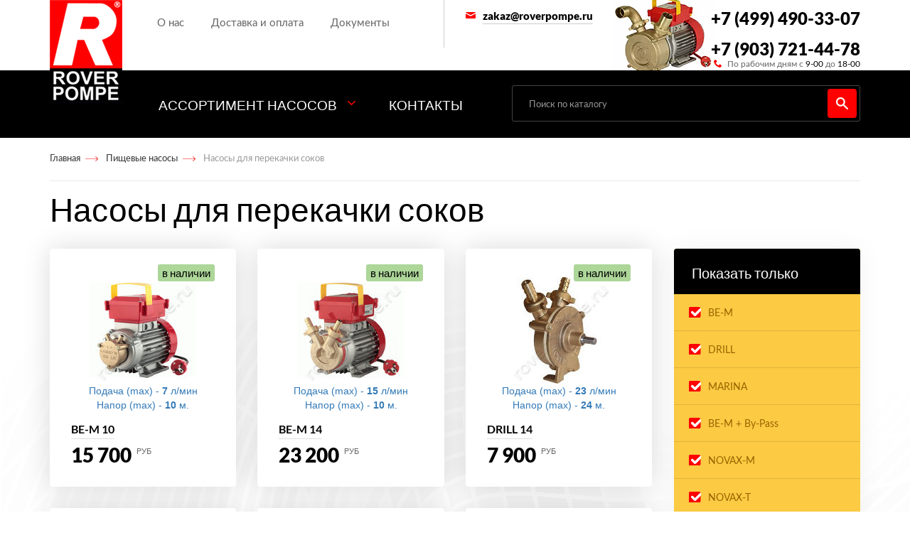

--- FILE ---
content_type: text/html; charset=UTF-8
request_url: https://www.roverpompe.ru/pishhevye-nasosy/nasosy-dlya-perekachki-sokov/
body_size: 8841
content:

<!DOCTYPE html>
<html lang="en">
	<head>
		<meta charset="UTF-8">
		<title>	Насосы для перекачки соков Rover Pompe. Купить насос для соков в Москве</title>
		<meta name="description" content="Итальянские насосы для перекачки соков от официального диллера Rover Pompe в Москве, с доставкой по России.">
		<meta name="keywords" content="насосы для перекачки соков, насосы для соков">
		<meta name="viewport" content="width=device-width, initial-scale=1, minimum-scale=1, maximum-scale=1, user-scalable=no">

		<!-- Bootstrap CSS -->
		<link rel="stylesheet" href="https://maxcdn.bootstrapcdn.com/bootstrap/3.3.7/css/bootstrap.min.css" integrity="sha384-BVYiiSIFeK1dGmJRAkycuHAHRg32OmUcww7on3RYdg4Va+PmSTsz/K68vbdEjh4u" crossorigin="anonymous">

		<link rel="stylesheet" href="/css/bootstrap.min.css">
    <!-- Optional theme -->
    <link rel="stylesheet" href="https://maxcdn.bootstrapcdn.com/bootstrap/3.3.7/css/bootstrap-theme.min.css" integrity="sha384-rHyoN1iRsVXV4nD0JutlnGaslCJuC7uwjduW9SVrLvRYooPp2bWYgmgJQIXwl/Sp" crossorigin="anonymous">

		<link rel="stylesheet" href="/css/swiper.min.css">

		<!-- CSS -->
		<link href="/css/style.css" type="text/css" rel="stylesheet" />
		<!-- /CSS -->

		<!-- Favicons -->
		<link rel="shortcut icon" href="/images/favicon.ico">
		<link rel="logo-icon" href="/images/favicon.png">
		<link rel="logo-icon" sizes="72x72" href="/images/favicon.png">
		<link rel="logo-icon" sizes="114x114" href="/images/favicon.png">
		<!-- /Favicons -->
<!-- Yandex.Metrika counter -->
<!-- Global site tag (gtag.js) - Google Analytics -->
<script async src="https://www.googletagmanager.com/gtag/js?id=UA-83815715-2"></script>
<script>
  window.dataLayer = window.dataLayer || [];
  function gtag(){dataLayer.push(arguments);}
  gtag('js', new Date());

  gtag('config', 'UA-83815715-2');
</script>
<script type="text/javascript" >
    (function (d, w, c) {
        (w[c] = w[c] || []).push(function() {
            try {
                w.yaCounter34384595 = new Ya.Metrika({
                    id:34384595,
                    clickmap:true,
                    trackLinks:true,
                    accurateTrackBounce:true
                });
            } catch(e) { }
        });

        var n = d.getElementsByTagName("script")[0],
            s = d.createElement("script"),
            f = function () { n.parentNode.insertBefore(s, n); };
        s.type = "text/javascript";
        s.async = true;
        s.src = "https://mc.yandex.ru/metrika/watch.js";

        if (w.opera == "[object Opera]") {
            d.addEventListener("DOMContentLoaded", f, false);
        } else { f(); }
    })(document, window, "yandex_metrika_callbacks");
</script>
<noscript><div><img src="https://mc.yandex.ru/watch/34384595" style="position:absolute; left:-9999px;" alt="" /></div></noscript>
<!-- /Yandex.Metrika counter -->
	</head>
	<body>
	<div class="bg"></div>
		<header>
			<section class="head-top">
				<div class="container">
					<div class="row">
						<nav class="navbar menu">
							<div class="navbar-header">
								<div>
									<button type="button" class="navbar-toggle collapsed" data-toggle="collapse" data-target="#bs-example-navbar-collapse-1" aria-expanded="false">
									<span class="icon-bar"></span>
									<span class="icon-bar"></span>
									<span class="icon-bar"></span>
									</button>
								</div>
								<div>
									<a class="navbar-brand" href="/">
										<img src="/images/logo.png" class="logo" alt="RoverPompe">
									</a>
								</div>
								<div class="phone-menu">
									<p>+7 (495) 721-44-78</p>
									<span>По рабочим дням с <p>9-00</p> до <p>18-00</p></span>
								</div>
							</div>
							<div class="collapse navbar-collapse menu-link" id="bs-example-navbar-collapse-1">
								<div class="row">
									<div class="col-md-6">
										<div class="head-left">
											<a href="/o-nas/">О нас</a>
											<!--<a href="#">Почему RoverPompe?</a>-->
											<a href="/dostavka-i-oplata/">Доставка и оплата</a>
                                            <a href="/dokumenty/">Документы</a>
											<a href="/contacts/">Контакты</a>
										</div>
									</div>
									<div class="col-md-6">
										<div class="head-right">
											<div class="email-block">
												<div>
													<a href="mailto:zakaz@roverpompe.ru" class="email">zakaz@roverpompe.ru</a>
												</div>
												<div>
																									</div>
											</div>
											<div class="phone">
												<p>+7 (499) 490-33-07</p>
												<p>+7 (903) 721-44-78</p>
												<span>По рабочим дням с <p>9-00</p> до <p>18-00</p></span>
											</div>
										</div>
									</div>
								</div>
							</div>
						</nav>
					</div>
				</div>
			</section>
			<section class="main-menu">
				<div class="container">
					<div class="row">
						<div class="col-md-12">
							<div class="catalog">
								<li class="dropdown catalog-menu">
									<a href="#" class="dropdown-toggle" data-toggle="dropdown">Ассортимент насосов</a>
									<ul class="dropdown-menu">
										<div class="menu-items">
                                            											    <li><img src="/images/samovsasyvayushchie-klassicheskie-nasosy_index.jpg"><a href="/samovsasyvayushchie-klassicheskie-nasosy/">Самовсасывающие насосы</a></li>
                                            											    <li><img src="/images/samovsasyvayushchie-nasosy-novax_index.jpg"><a href="/samovsasyvayushchie-nasosy-novax/">Насосы Novax для перекачивания жидкостей</a></li>
                                            											    <li><img src="/images/filtr-press-ustanovki_index.jpg"><a href="/filtr-press-ustanovki/">Фильтр-пресс установки</a></li>
                                            											    <li><img src="/images/shesterennye-nasosy_index.jpg"><a href="/shesterennye-nasosy/">Шестеренные насосы</a></li>
                                            											    <li><img src="/images/zapchasti_index.jpg"><a href="/zapchasti/">Запчасти Rover Pompe</a></li>
                                            											    <li><img src="/images/goryachie-zhidkosti_index.jpg"><a href="/goryachie-zhidkosti/">Насосы для горячих жидкостей</a></li>
                                            											    <li><img src="/images/pishhevye-nasosy_index.jpg"><a href="/pishhevye-nasosy/">Пищевые насосы</a></li>
                                            											    <li><img src="/images/toplivnye-nasosy_index.jpg"><a href="/toplivnye-nasosy/">Насосы для перекачки топлива</a></li>
                                            										</div>
									</ul>
									<a href="/contacts/">Контакты</a>
								</li>
								<div class="search-block">
                                    <form class="form-search" action="/search/" method="GET">
										<div class="input-append">
											<input name="search" type="search" class="search form-control" placeholder="Поиск по каталогу">
											<input type="submit" class="form-control" value="">
                                            										</div>
									</form>
								</div>
							</div>
						</div>
					</div>
				</div>
			</section>
		</header>
        <main>
        <div class="breadcrumb-block">
            <div class="container">
                <div class="row">
                    <div class="col-md-12">
                        <ul class="breadcrumb">
                            <li><a href="/">Главная</a></li>
                            <li><a href="/pishhevye-nasosy/">Пищевые насосы</a></li>                            <li><span>Насосы для перекачки соков</span></li>
                        </ul>
                    </div>
                </div>
            </div>
        </div>
        <section class="catalog-section">
            <div class="container">
                <div class="row">
                    <div class="col-md-12">
                        <h1 class="h2">Насосы для перекачки соков</h1>
                    </div>
                                                                        <div class="col-md-3 filter-block">
                                <div class="filter">
                                    <p class="ttl-fr">Показать только</p>
                                    <div class="checkbox">
                                                                                    <div class="check">
                                                <input type="checkbox" name="model" id="BE-M"
                                                       value="BE-M" checked
                                                       onclick="filter();">
                                                <label for="BE-M">BE-M</label>
                                            </div>
                                                                                    <div class="check">
                                                <input type="checkbox" name="model" id="DRILL"
                                                       value="DRILL" checked
                                                       onclick="filter();">
                                                <label for="DRILL">DRILL</label>
                                            </div>
                                                                                    <div class="check">
                                                <input type="checkbox" name="model" id="MARINA"
                                                       value="MARINA" checked
                                                       onclick="filter();">
                                                <label for="MARINA">MARINA</label>
                                            </div>
                                                                                    <div class="check">
                                                <input type="checkbox" name="model" id="BE-M + By-Pass"
                                                       value="BE-M + By-Pass" checked
                                                       onclick="filter();">
                                                <label for="BE-M + By-Pass">BE-M + By-Pass</label>
                                            </div>
                                                                                    <div class="check">
                                                <input type="checkbox" name="model" id="NOVAX-M"
                                                       value="NOVAX-M" checked
                                                       onclick="filter();">
                                                <label for="NOVAX-M">NOVAX-M</label>
                                            </div>
                                                                                    <div class="check">
                                                <input type="checkbox" name="model" id="NOVAX-T"
                                                       value="NOVAX-T" checked
                                                       onclick="filter();">
                                                <label for="NOVAX-T">NOVAX-T</label>
                                            </div>
                                                                                    <div class="check">
                                                <input type="checkbox" name="model" id="ROVER"
                                                       value="ROVER" checked
                                                       onclick="filter();">
                                                <label for="ROVER">ROVER</label>
                                            </div>
                                                                                    <div class="check">
                                                <input type="checkbox" name="model" id="BE-T"
                                                       value="BE-T" checked
                                                       onclick="filter();">
                                                <label for="BE-T">BE-T</label>
                                            </div>
                                                                                    <div class="check">
                                                <input type="checkbox" name="model" id="N"
                                                       value="N" checked
                                                       onclick="filter();">
                                                <label for="N">N</label>
                                            </div>
                                                                            </div>
                                </div>
                            </div>
                                                <div class="col-md-9">
                            <div id="cont_prod" class="row">
                                                                    <div class="col-md-4 col-sm-6 BE-M">
                                        <div class="catalog-block">
                                            <a href="/products/be-m-10/">
                                                <div class="catalog">
                                                                                                    <div class="avail in"><p>в наличии</p></div>                                                    <img src="/images/be-m-10.jpg" alt="BE-M 10" title="BE-M 10"">
                                                    <div class="model">
                                                        <span class="name">BE-M 10</span>
                                                    </div>
                                                    <div class="data">
                                                        <p class="price">15 700</p>
                                                        <span>руб</span>
                                                    </div>
													<div><span>Подача (max) - <b>7</b> л/мин<br>Напор (max) - <b>10</b> м.</span></div>                                                </div>
                                                                                            </a>
                                        </div>
                                    </div>
                                                                    <div class="col-md-4 col-sm-6 BE-M">
                                        <div class="catalog-block">
                                            <a href="/products/be-m-14/">
                                                <div class="catalog">
                                                                                                    <div class="avail in"><p>в наличии</p></div>                                                    <img src="/images/be-m-14.jpg" alt="BE-M 14" title="BE-M 14"">
                                                    <div class="model">
                                                        <span class="name">BE-M 14</span>
                                                    </div>
                                                    <div class="data">
                                                        <p class="price">23 200</p>
                                                        <span>руб</span>
                                                    </div>
													<div><span>Подача (max) - <b>15</b> л/мин<br>Напор (max) - <b>10</b> м.</span></div>                                                </div>
                                                                                            </a>
                                        </div>
                                    </div>
                                                                    <div class="col-md-4 col-sm-6 DRILL">
                                        <div class="catalog-block">
                                            <a href="/products/drill-14/">
                                                <div class="catalog">
                                                                                                    <div class="avail in"><p>в наличии</p></div>                                                    <img src="/images/drill-14.jpg" alt="DRILL 14" title="DRILL 14"">
                                                    <div class="model">
                                                        <span class="name">DRILL 14</span>
                                                    </div>
                                                    <div class="data">
                                                        <p class="price">7 900</p>
                                                        <span>руб</span>
                                                    </div>
													<div><span>Подача (max) - <b>23</b> л/мин<br>Напор (max) - <b>24</b> м.</span></div>                                                </div>
                                                                                            </a>
                                        </div>
                                    </div>
                                                                    <div class="col-md-4 col-sm-6 ROVER">
                                        <div class="catalog-block">
                                            <a href="/products/rover-20/">
                                                <div class="catalog">
                                                                                                    <div class="avail in"><p>в наличии</p></div>                                                    <img src="/images/rover-20.jpg" alt="ROVER 20 CE" title="ROVER 20 CE"">
                                                    <div class="model">
                                                        <span class="name">ROVER 20 CE</span>
                                                    </div>
                                                    <div class="data">
                                                        <p class="price">16 000</p>
                                                        <span>руб</span>
                                                    </div>
													<div><span>Подача (max) - <b>28</b> л/мин<br>Напор (max) - <b>25</b> м.</span></div>                                                </div>
                                                                                            </a>
                                        </div>
                                    </div>
                                                                    <div class="col-md-4 col-sm-6 BE-M + By-Pass">
                                        <div class="catalog-block">
                                            <a href="/products/be-m-20-by-pass/">
                                                <div class="catalog">
                                                                                                    <div class="avail in"><p>в наличии</p></div>                                                    <img src="/images/be-m-20-by-pass.jpg" alt="BE-M 20 By-Pass" title="BE-M 20 By-Pass"">
                                                    <div class="model">
                                                        <span class="name">BE-M 20 By-Pass</span>
                                                    </div>
                                                    <div class="data">
                                                        <p class="price">20 800</p>
                                                        <span>руб</span>
                                                    </div>
													<div><span>Подача (max) - <b>28</b> л/мин<br>Напор (max) - <b>12</b> м.</span></div>                                                </div>
                                                                                            </a>
                                        </div>
                                    </div>
                                                                    <div class="col-md-4 col-sm-6 MARINA">
                                        <div class="catalog-block">
                                            <a href="/products/marina-20-12v/">
                                                <div class="catalog">
                                                                                                    <div class="avail in"><p>в наличии</p></div>                                                    <img src="/images/marina-20-12v.jpg" alt="MARINA 20-12V" title="MARINA 20-12V"">
                                                    <div class="model">
                                                        <span class="name">MARINA 20-12V</span>
                                                    </div>
                                                    <div class="data">
                                                        <p class="price">37 100</p>
                                                        <span>руб</span>
                                                    </div>
													<div><span>Подача (max) - <b>33</b> л/мин<br>Напор (max) - <b>24</b> м.</span></div>                                                </div>
                                                                                            </a>
                                        </div>
                                    </div>
                                                                    <div class="col-md-4 col-sm-6 MARINA">
                                        <div class="catalog-block">
                                            <a href="/products/marina-20-24v/">
                                                <div class="catalog">
                                                                                                    <div class="avail in"><p>в наличии</p></div>                                                    <img src="/images/marina-20-24v.jpg" alt="MARINA 20-24V" title="MARINA 20-24V"">
                                                    <div class="model">
                                                        <span class="name">MARINA 20-24V</span>
                                                    </div>
                                                    <div class="data">
                                                        <p class="price">37 200</p>
                                                        <span>руб</span>
                                                    </div>
													<div><span>Подача (max) - <b>33</b> л/мин<br>Напор (max) - <b>24</b> м.</span></div>                                                </div>
                                                                                            </a>
                                        </div>
                                    </div>
                                                                    <div class="col-md-4 col-sm-6 BE-M + By-Pass">
                                        <div class="catalog-block">
                                            <a href="/products/be-m-25-by-pass/">
                                                <div class="catalog">
                                                                                                    <div class="avail in"><p>в наличии</p></div>                                                    <img src="/images/be-m-25-by-pass.jpg" alt="BE-M 25 By-Pass" title="BE-M 25 By-Pass"">
                                                    <div class="model">
                                                        <span class="name">BE-M 25 By-Pass</span>
                                                    </div>
                                                    <div class="data">
                                                        <p class="price">24 100</p>
                                                        <span>руб</span>
                                                    </div>
													<div><span>Подача (max) - <b>40</b> л/мин<br>Напор (max) - <b>12</b> м.</span></div>                                                </div>
                                                                                            </a>
                                        </div>
                                    </div>
                                                                    <div class="col-md-4 col-sm-6 ROVER">
                                        <div class="catalog-block">
                                            <a href="/products/rover-25/">
                                                <div class="catalog">
                                                                                                    <div class="avail in"><p>в наличии</p></div>                                                    <img src="/images/rover-25.jpg" alt="ROVER 25 CE" title="ROVER 25 CE"">
                                                    <div class="model">
                                                        <span class="name">ROVER 25 CE</span>
                                                    </div>
                                                    <div class="data">
                                                        <p class="price">20 500</p>
                                                        <span>руб</span>
                                                    </div>
													<div><span>Подача (max) - <b>42</b> л/мин<br>Напор (max) - <b>25</b> м.</span></div>                                                </div>
                                                                                            </a>
                                        </div>
                                    </div>
                                                                    <div class="col-md-4 col-sm-6 MARINA">
                                        <div class="catalog-block">
                                            <a href="/products/marina-25-24v/">
                                                <div class="catalog">
                                                                                                    <div class="avail in"><p>в наличии</p></div>                                                    <img src="/images/marina-25-24v.jpg" alt="MARINA 25-24V" title="MARINA 25-24V"">
                                                    <div class="model">
                                                        <span class="name">MARINA 25-24V</span>
                                                    </div>
                                                    <div class="data">
                                                        <p class="price">39 700</p>
                                                        <span>руб</span>
                                                    </div>
													<div><span>Подача (max) - <b>50</b> л/мин<br>Напор (max) - <b>24</b> м.</span></div>                                                </div>
                                                                                            </a>
                                        </div>
                                    </div>
                                                                    <div class="col-md-4 col-sm-6 MARINA">
                                        <div class="catalog-block">
                                            <a href="/products/marina-25-12v/">
                                                <div class="catalog">
                                                                                                    <div class="avail in"><p>в наличии</p></div>                                                    <img src="/images/marina-25-12v.jpg" alt="MARINA 25-12V" title="MARINA 25-12V"">
                                                    <div class="model">
                                                        <span class="name">MARINA 25-12V</span>
                                                    </div>
                                                    <div class="data">
                                                        <p class="price">39 500</p>
                                                        <span>руб</span>
                                                    </div>
													<div><span>Подача (max) - <b>50</b> л/мин<br>Напор (max) - <b>24</b> м.</span></div>                                                </div>
                                                                                            </a>
                                        </div>
                                    </div>
                                                                    <div class="col-md-4 col-sm-6 ROVER">
                                        <div class="catalog-block">
                                            <a href="/products/rover-30/">
                                                <div class="catalog">
                                                                                                                                                        <img src="/images/rover-30.jpg" alt="ROVER 30 CE" title="ROVER 30 CE"">
                                                    <div class="model">
                                                        <span class="name">ROVER 30 CE</span>
                                                    </div>
                                                    <div class="data">
                                                        <p class="price">36 000</p>
                                                        <span>руб</span>
                                                    </div>
													<div><span>Подача (max) - <b>75</b> л/мин<br>Напор (max) - <b>20</b> м.</span></div>                                                </div>
                                                                                            </a>
                                        </div>
                                    </div>
                                                                    <div class="col-md-4 col-sm-6 NOVAX-T">
                                        <div class="catalog-block">
                                            <a href="/products/novax-30-t/">
                                                <div class="catalog">
                                                                                                    <div class="avail in"><p>в наличии</p></div>                                                    <img src="/images/novax-30-t.jpg" alt="NOVAX 30 T" title="NOVAX 30 T"">
                                                    <div class="model">
                                                        <span class="name">NOVAX 30 T</span>
                                                    </div>
                                                    <div class="data">
                                                        <p class="price">49 000</p>
                                                        <span>руб</span>
                                                    </div>
													<div><span>Подача (max) - <b>83</b> л/мин<br>Напор (max) - <b>15</b> м.</span></div>                                                </div>
                                                                                            </a>
                                        </div>
                                    </div>
                                                                    <div class="col-md-4 col-sm-6 ROVER">
                                        <div class="catalog-block">
                                            <a href="/products/rover-40/">
                                                <div class="catalog">
                                                                                                                                                        <img src="/images/rover-40.jpg" alt="ROVER 40 CE" title="ROVER 40 CE"">
                                                    <div class="model">
                                                        <span class="name">ROVER 40 CE</span>
                                                    </div>
                                                    <div class="data">
                                                        <p class="price">43 200</p>
                                                        <span>руб</span>
                                                    </div>
													<div><span>Подача (max) - <b>85</b> л/мин<br>Напор (max) - <b>15</b> м.</span></div>                                                </div>
                                                                                            </a>
                                        </div>
                                    </div>
                                                                    <div class="col-md-4 col-sm-6 NOVAX-M">
                                        <div class="catalog-block">
                                            <a href="/products/novax-40-m/">
                                                <div class="catalog">
                                                                                                    <div class="avail in"><p>в наличии</p></div>                                                    <img src="/images/novax-40-m.jpg" alt="NOVAX 40 M " title="NOVAX 40 M "">
                                                    <div class="model">
                                                        <span class="name">NOVAX 40 M </span>
                                                    </div>
                                                    <div class="data">
                                                        <p class="price">53 100</p>
                                                        <span>руб</span>
                                                    </div>
													<div><span>Подача (max) - <b>108</b> л/мин<br>Напор (max) - <b>15</b> м.</span></div>                                                </div>
                                                                                            </a>
                                        </div>
                                    </div>
                                                                    <div class="col-md-4 col-sm-6 BE-T">
                                        <div class="catalog-block">
                                            <a href="/products/be-t-40/">
                                                <div class="catalog">
                                                                                                                                                        <img src="/images/be-t-40.jpg" alt="BE-T 40" title="BE-T 40"">
                                                    <div class="model">
                                                        <span class="name">BE-T 40</span>
                                                    </div>
                                                    <div class="data">
                                                        <p class="price">44 400</p>
                                                        <span>руб</span>
                                                    </div>
													<div><span>Подача (max) - <b>108</b> л/мин<br>Напор (max) - <b>15</b> м.</span></div>                                                </div>
                                                                                            </a>
                                        </div>
                                    </div>
                                                                    <div class="col-md-4 col-sm-6 NOVAX-M">
                                        <div class="catalog-block">
                                            <a href="/products/novax-50-m/">
                                                <div class="catalog">
                                                                                                    <div class="avail in"><p>в наличии</p></div>                                                    <img src="/images/novax-50-m.jpg" alt="NOVAX 50 M" title="NOVAX 50 M"">
                                                    <div class="model">
                                                        <span class="name">NOVAX 50 M</span>
                                                    </div>
                                                    <div class="data">
                                                        <p class="price">111 400</p>
                                                        <span>руб</span>
                                                    </div>
													<div><span>Подача (max) - <b>250</b> л/мин<br>Напор (max) - <b>25</b> м.</span></div>                                                </div>
                                                                                            </a>
                                        </div>
                                    </div>
                                                                    <div class="col-md-4 col-sm-6 BE-T">
                                        <div class="catalog-block">
                                            <a href="/products/be-t-50/">
                                                <div class="catalog">
                                                                                                    <div class="avail in"><p>в наличии</p></div>                                                    <img src="/images/be-t-50.jpg" alt="BE-T 50" title="BE-T 50"">
                                                    <div class="model">
                                                        <span class="name">BE-T 50</span>
                                                    </div>
                                                    <div class="data">
                                                        <p class="price">102 200</p>
                                                        <span>руб</span>
                                                    </div>
													<div><span>Подача (max) - <b>250</b> л/мин<br>Напор (max) - <b>25</b> м.</span></div>                                                </div>
                                                                                            </a>
                                        </div>
                                    </div>
                                                                    <div class="col-md-4 col-sm-6 NOVAX-T">
                                        <div class="catalog-block">
                                            <a href="/products/novax-50-t/">
                                                <div class="catalog">
                                                                                                    <div class="avail in"><p>в наличии</p></div>                                                    <img src="/images/novax-50-t.jpg" alt="NOVAX 50 T" title="NOVAX 50 T"">
                                                    <div class="model">
                                                        <span class="name">NOVAX 50 T</span>
                                                    </div>
                                                    <div class="data">
                                                        <p class="price">111 300</p>
                                                        <span>руб</span>
                                                    </div>
													<div><span>Подача (max) - <b>250</b> л/мин<br>Напор (max) - <b>25</b> м.</span></div>                                                </div>
                                                                                            </a>
                                        </div>
                                    </div>
                                                                    <div class="col-md-4 col-sm-6 N">
                                        <div class="catalog-block">
                                            <a href="/products/n-50/">
                                                <div class="catalog">
                                                                                                    <div class="avail in"><p>в наличии</p></div>                                                    <img src="/images/n-50.jpg" alt="N 50" title="N 50"">
                                                    <div class="model">
                                                        <span class="name">N 50</span>
                                                    </div>
                                                    <div class="data">
                                                        <p class="price">51 900</p>
                                                        <span>руб</span>
                                                    </div>
													<div><span>Подача (max) - <b>250</b> л/мин<br>Напор (max) - <b>24</b> м.</span></div>                                                </div>
                                                                                            </a>
                                        </div>
                                    </div>
                                                                    <div class="col-md-4 col-sm-6 BE-M">
                                        <div class="catalog-block">
                                            <a href="/products/be-m-50/">
                                                <div class="catalog">
                                                                                                    <div class="avail in"><p>в наличии</p></div>                                                    <img src="/images/be-m-50.jpg" alt="BE-M 50" title="BE-M 50"">
                                                    <div class="model">
                                                        <span class="name">BE-M 50</span>
                                                    </div>
                                                    <div class="data">
                                                        <p class="price">99 200</p>
                                                        <span>руб</span>
                                                    </div>
													<div><span>Подача (max) - <b>250</b> л/мин<br>Напор (max) - <b>25</b> м.</span></div>                                                </div>
                                                                                            </a>
                                        </div>
                                    </div>
                                                            </div>
                        </div>
                                    </div>
            </div>
            <section class="descr-catalog">
                <div class="container">
                    <div class="row">
                        <div class="col-md-5 catalog-img">
                                                        <img src="/images/juice.png" alt="Насосы для перекачки соков" title="Насосы для перекачки соков">
                        </div>
                        <div class="col-md-6">
                            <h2 class="h3">Насосы Rover Pompe для соков</h2> <p>Насосы для перекачки соков относятся к <a href="/pishhevye-nasosy/">пищевому оборудованию</a>, соответственно к ним предъявляются повышенные требования. Прежде всего речь идет об использовании материалов, не вступающих в реакцию с химически агрессивной кислотной средой – чаще всего это нержавеющая сталь определенной марки, иногда пластик. Еще одна важная особенность насосов для сока – это их повышенная отказоустойчивость, от которой зависит общая производительность всей линии.<br><br> Отметим, что подобные агрегаты, например, насосы для перекачки соков RoverPompe, могут применяться не только для перемещения фруктовых и овощных соков, они востребованы и в фармацевтической промышленности, а также для обработки <a href="/pishhevye-nasosy/nasosy-dlya-perekachki-piva/">пива</a>, пивного сусла, <a href="/pishhevye-nasosy/nasosy-dlya-perekachki-moloka/">молока</a>, кисломолочных продуктов, кетчупов, майонезов и т.п. Это качественное итальянское оборудование присутствует на рынке на протяжении многих лет и успело зарекомендовать себя с наилучшей стороны.<br><br> Выбирая конкретный насос, стоит обратить пристальное внимание на такие характеристики, как материалы, из которых изготовлен корпус, его внутренние части и детали, непосредственно контактирующие с жидкостями, мощность, производительность, возможность быстрого обслуживания, отказоустойчивость. </p>                        </div>
                    </div>
                </div>
            </section>
        </section>
    </main>

    <script type="text/javascript">
        function filter() {
            for (var i = 0; i < document.getElementsByName('model').length; i++) {
                var dspl = 'none';
                if (document.getElementsByName('model')[i].checked) {
                    dspl = 'block';
                }
                for (var j = 0; j < document.querySelectorAll('.' + document.getElementsByName('model')[i].id).length; j++) {
                    document.querySelectorAll('.' + document.getElementsByName('model')[i].id)[j].style.display = dspl;
                }
            }
        }
    </script>

		<footer>
			<div class="container">
				<div class="row">
					<div class="col-md-12">
						<div class="info-block">
							<img src="/images/logo-ft.png">
							<div class="phone-box">
								<p class="phone">+7 (499) 490-33-07</p>
								<p class="phone">+7 (903) 721-44-78</p>
																<span>По рабочим дням с <p>9-00</p> до <p>18-00</p></span>
							</div>
							<div class="email-block">
								<span>Есть вопросы? Пишите</span>
								<a href="#" class="email">zakaz@roverpompe.ru</a>
							</div>
						</div>
					</div>
					<div class="footer-menu">
						<div class="col-md-9 col-sm-9">
							<p class="ttl-ft-menu">Ассортимент насосов</p>
							<div class="ft-menu-wrap">
                                <div class="left"><a href="/samovsasyvayushchie-klassicheskie-nasosy/">Самовсасывающие насосы</a><a href="/samovsasyvayushchie-nasosy-novax/">Насосы Novax для перекачивания жидкостей</a><a href="/filtr-press-ustanovki/">Фильтр-пресс установки</a></div><div class="center"><a href="/shesterennye-nasosy/">Шестеренные насосы</a><a href="/zapchasti/">Запчасти Rover Pompe</a><a href="/goryachie-zhidkosti/">Насосы для горячих жидкостей</a></div><div class="right"><a href="/pishhevye-nasosy/">Пищевые насосы</a><a href="/toplivnye-nasosy/">Насосы для перекачки топлива</a></div>
                            </div>
                        </div>
                        <div class="col-md-3 col-sm-3">
                            <div class="wrap-menu-brand">
                                <p class="ttl-ft-menu">RoverPompe</p>
                                <a href="/o-nas/">О компании</a>
                                <a href="/dostavka-i-oplata/">Доставка и оплата</a>
                                <a href="/dokumenty/">Документы</a>
                                <a href="/contacts/">Контакты</a>
                            </div>
                        </div>
                    </div>
                    <div class="col-md-12 col-sm-12">
                        <div class="address-block">
                            <span>Наш адрес</span>
                            <p>Москва, ЮВАО, станция метро Рязанский проспект, ул. 3-я Институтская, д. 15</p>
                        </div>
                    </div>
                </div>
            </div>
            <div class="footer-bg">
                <div class="map" id="map"></div>
            </div>

            <script type="text/javascript">
                function initMap() {
                    window.onload = function () {

                        google.maps.Map.prototype.setCenterWithOffset = function (latlng, offsetX, offsetY) {
                            var map = this;
                            var ov = new google.maps.OverlayView();
                            ov.onAdd = function () {
                                var proj = this.getProjection();
                                var aPoint = proj.fromLatLngToContainerPixel(latlng);
                                aPoint.x = aPoint.x + offsetX;
                                aPoint.y = aPoint.y + offsetY;
                                map.setCenter(proj.fromContainerPixelToLatLng(aPoint));
                            };
                            ov.draw = function () {
                            };
                            ov.setMap(this);
                        };
                        var map;
                        var freshPos = new google.maps.LatLng(55.7228109, 37.7840064);
                        var stylez = [
                            {
                                featureType: "all",
                                elementType: "all",
                                stylers: [
                                    {saturation: -100} // <-- THIS
                                ]
                            }
                        ];
                        var mapOptions = {
                            zoom: 16,
                            scrollwheel: false,
                            center: freshPos,
                            mapTypeControlOptions: {
                                mapTypeIds: [google.maps.MapTypeId.ROADMAP, 'tehgrayz']
                            }
                        };

                        map = new google.maps.Map(document.getElementById("map"), mapOptions);
                        var mapType = new google.maps.StyledMapType(stylez, {name: "Grayscale"});
                        map.mapTypes.set('tehgrayz', mapType);
                        map.setMapTypeId('tehgrayz');

                        /* INFOWINDOW */
                        var infowindow = new google.maps.InfoWindow;
                        var image = '/images/icons/map.png';
                        var marker = new google.maps.Marker({map: map, position: freshPos, icon: image});


                        google.maps.Map.prototype.setCenterWithOffset = function (latlng, offsetX, offsetY) {
                            var map_test = this;
                            var ov = new google.maps.OverlayView();
                            ov.onAdd = function () {
                                var proj = this.getProjection();
                                var aPoint = proj.fromLatLngToContainerPixel(latlng);
                                aPoint.x = aPoint.x + offsetX;
                                aPoint.y = aPoint.y + offsetY;
                                map_test.setCenter(proj.fromContainerPixelToLatLng(aPoint));
                            };
                            ov.draw = function () {
                            };
                            ov.setMap(this);
                        };
                        var map_test;
                        var freshPos = new google.maps.LatLng(55.7228109, 37.7840064);
                        var stylez = [
                            {
                                featureType: "all",
                                elementType: "all",
                                stylers: [
                                    {saturation: -100} // <-- THIS
                                ]
                            }
                        ];
                        var mapOptions = {
                            zoom: 16,
                            scrollwheel: false,
                            center: freshPos,
                            mapTypeControlOptions: {
                                mapTypeIds: [google.maps.MapTypeId.ROADMAP, 'tehgrayz']
                            }
                        };

                        map_test = new google.maps.Map(document.getElementById("mapTest"), mapOptions);
                        var mapType = new google.maps.StyledMapType(stylez, {name: "Grayscale"});
                        map_test.mapTypes.set('tehgrayz', mapType);
                        map_test.setMapTypeId('tehgrayz');

                        /* INFOWINDOW */
                        var infowindow = new google.maps.InfoWindow;
                        var image = '/images/icons/map.png';
                        var marker = new google.maps.Marker({map: map_test, position: freshPos, icon: image});
                    };
                }
            </script>
        </footer>


                <div class="modal fade" id="modal-1" role="dialog" aria-labelledby="myLargeModalLabel" aria-hidden="true">
            <div class="modal-dialog">
                <form method="post" action="" name="call_order" id="call_order">
                    <div class="modal-content">
                        <div class="modal-body modal-call">
                            <a href="#" class="close" data-dismiss="modal"></a>
                            <h1>Заказать звонок</h1>
                            <div class="form-group">
                                <input type="hidden" name="send" value="1">
                                <div>
                                    <input class="form-control" type="text" name="name" placeholder="Вас зовут" />
                                </div>
                                <div>
                                    <input class="form-control" type="text" name="phone" placeholder="Телефон" />
                                </div>
                            </div>
<!--                            <div class="g-recaptcha" id="g-recaptcha1"></div>-->

                            <div class="g-recaptcha" data-sitekey="6LebTrgUAAAAAMayxT8VuP0GAgnL3C4VUiOiwIZf" id="RecaptchaField1"></div>
                            <input type="hidden" class="hiddenRecaptcha" name="ct_hiddenRecaptcha" id="ct_hiddenRecaptcha">

                            <div class="entry button">

                                <input type="submit" class="red-btn" style="width:100%" value="Перезвоните мне" id="zvonok">
                            </div>
                            <div class="checkbox">
                                <input id="check-m" value="" type="checkbox">
                                <label for="check-m">Нажимая на кнопку Отправить заявку, я <a href="#">даю согласие на обработку персональных данных</a></label>
                            </div>
                        </div>
                    </div>
                </form>
            </div>
        </div>

                <div class="modal fade" id="modal-2" role="dialog" aria-labelledby="myLargeModalLabel" aria-hidden="true">
            <div class="modal-dialog">
                <form method="post" action="" name="order">
                    <div class="modal-content">
                        <div class="modal-body modal-call">
                            <a href="#" class="close" data-dismiss="modal"></a>
                            <h1>Заказать</h1>
                            <div class="form-group">
                                <input type="hidden" name="send" value="1">
                                <input type="hidden" name="zakaz_title" value="Насосы для перекачки соков">
                                <div>
                                    <input class="form-control" type="text" name="name" placeholder="Вас зовут" />
                                </div>
                                <div>
                                    <input class="form-control" type="text" name="phone" placeholder="Телефон" />
                                </div>
                                <div>
                                    <input class="form-control" type="email" name="email" placeholder="E-mail" />
                                </div>
                            </div>
                            <div class="entry button">
                                <!--<a href="#" class="red-btn">Заказать</a>-->
                                <input type="submit" class="red-btn" style="width:100%" value="Отправить заявку">
                            </div>
                            <div class="checkbox">
                                <input id="check-m" value="" type="checkbox" checked>
                                <label for="check-m">Нажимая на кнопку Отправить заявку, я <a href="#">даю согласие на обработку персональных данных</a></label>
                            </div>
                        </div>
                    </div>
                </form>
            </div>
        </div>


        <div class="modal fade" id="modal-3" role="dialog" aria-labelledby="myLargeModalLabel" aria-hidden="true">
            <div class="modal-dialog">
                <div class="modal-content">
                    <div class="modal-body modal-call">
                        <a href="#" class="close" data-dismiss="modal"></a>
                        <h1>Спасибо</h1>
                        <p>Заявка успешно отправлена</p>
                    </div>
                </div>
            </div>
        </div>
        <script>
        function validate(event) {
            event.preventDefault();
             if (!document.getElementById('check-m').checked) {
             alert("Подтвердите согласие на обработку информации");
            } else {
                var response = grecaptcha.getResponse();
                if (response.length != 0){
                    document.getElementById('call_order').submit();
                } else {
                    alert("Пройдите тест на ReCaptcha");
                }
            }
        }

        function validate2(event) {
            event.preventDefault();
            if (!document.getElementById('check').checked) {
                alert("Подтвердите согласие на обработку информации");
            } else {
                var response1 = grecaptcha.getResponse();
                if (response1.length != 0){
                    document.getElementById('contacts-zvonok').submit();
                } else {
                    alert("Пройдите тест на ReCaptcha");
                }
            }
        }

        function onloadS() {
            var element = document.getElementById('zvonok');
            var element2 = document.getElementById('contacts-feedback');
            if (element2) {
                element2.onclick = validate2;
            }
            element.onclick = validate;
        }

        var onloadCallback = function () {
            var widgetId1;
            var widgetId2;
            if ($('#RecaptchaField2').length ) {
                widgetId2 = grecaptcha.render('RecaptchaField2', {'sitekey' : '6LebTrgUAAAAAMayxT8VuP0GAgnL3C4VUiOiwIZf', 'callback' : correctCaptcha_contact});
            }
            if ($('#RecaptchaField1').length ) {
                widgetId1 = grecaptcha.render('RecaptchaField1', {'sitekey' : '6LebTrgUAAAAAMayxT8VuP0GAgnL3C4VUiOiwIZf', 'callback' : correctCaptcha_quote});
            }

            // grecaptcha.render('g-recaptcha1', {'sitekey' : '6LebTrgUAAAAAMayxT8VuP0GAgnL3C4VUiOiwIZf'});
            // grecaptcha.render('g-recaptcha2', {'sitekey' : '6LebTrgUAAAAAMayxT8VuP0GAgnL3C4VUiOiwIZf', 'theme' : 'dark'});
            // var divcaptcha = document.getElementsByClassName('g-recaptcha');
            // for (var i = 0; i < divcaptcha.length; i++) {
            //     grecaptcha.render(divcaptcha[i], {
            //         'sitekey': '6LebTrgUAAAAAMayxT8VuP0GAgnL3C4VUiOiwIZf'
            //     })
            // }
        };

        var correctCaptcha_quote = function(response) {
            $("#qt_hiddenRecaptcha").val(response);
        };

        var correctCaptcha_contact = function(response) {
            $("#ct_hiddenRecaptcha").val(response);
        };
        </script>
        <script>onloadS();</script>

		
        <script src="https://maps.googleapis.com/maps/api/js?key=AIzaSyCVnFm_58RIm3c0ZFFM4FACNR3S9XsPFkI&signed_in=true&callback=initMap" async defer></script>
		
        <script src="https://ajax.googleapis.com/ajax/libs/jquery/1.12.4/jquery.min.js"></script>
        <script src="/js/bootstrap.min.js"></script>
        <script src="/js/swiper.min.js"></script>
        <script src='https://www.google.com/recaptcha/api.js?onload=onloadCallback&render=explicit' async defer></script>

        <script src="/js/main.js"></script>

		<!-- BEGIN JIVOSITE CODE {literal} -->
		<script type='text/javascript'>
		(function(){ var widget_id = 'axDnhDijWQ';var d=document;var w=window;function l(){
		  var s = document.createElement('script'); s.type = 'text/javascript'; s.async = true;
		  s.src = '//code.jivosite.com/script/widget/'+widget_id
			; var ss = document.getElementsByTagName('script')[0]; ss.parentNode.insertBefore(s, ss);}
		  if(d.readyState=='complete'){l();}else{if(w.attachEvent){w.attachEvent('onload',l);}
		  else{w.addEventListener('load',l,false);}}})();
		</script>
		<!-- {/literal} END JIVOSITE CODE -->


        </body>
        </html>


--- FILE ---
content_type: text/css
request_url: https://www.roverpompe.ru/css/style.css
body_size: 1932
content:
@import url("stylename.css");
@import url("main-menu.css");
@import url("footer.css");
@import url("catalog.css");
@import url("catalog-card.css");
@import url("contacts.css");
a:hover,
a:focus,
a:active {
    text-decoration: none;
    outline: 0;
}

.slider-1 .swiper-wrapper .swiper-slide {
    display: -webkit-box;
    display: -ms-flexbox;
    display: -webkit-flex;
    display: flex;
    -webkit-box-pack: center;
    -ms-flex-pack: center;
    -webkit-justify-content: center;
    justify-content: center;
    -webkit-box-align: center;
    -ms-flex-align: center;
    -webkit-align-items: center;
    align-items: center;
    overflow: hidden;
}

.slider-1 .swiper-slide img.slide-desktop {
    display: block;
    width: auto;
}

.slider-1 .swiper-slide img.slide-mobile {
    display: none;
    width: 100%;
}

.swiper-prev-1,
.swiper-next-1 {
    width: 46px;
    height: 46px;
    -webkit-border-radius: 3px;
    -moz-border-radius: 3px;
    border-radius: 3px;
    background: rgba(0, 0, 0, 0.38);
    bottom: 0;
    margin-top: -123px;
}

.swiper-prev-1:hover,
.swiper-next-1:hover {
    background: rgba(0, 0, 0, 0.68);
}

.swiper-next-1 {
    right: 15px;
}

.swiper-prev-1 {
    left: auto;
    right: 75px;
}

.swiper-prev-1 div,
.swiper-next-1 div {
    width: 6px;
    height: 11px;
    background: url(../images/icons/icons.svg) no-repeat;
    margin: auto;
    margin-top: 17px;
}

.swiper-prev-1 div {
    background-position: -65px 0;
}

.swiper-next-1 div {
    background-position: -74px 0;
}

.production-block {
    background: url(../images/background-home.png) no-repeat;
    width: 100%;
}

.tittle {
    display: inline-block;
    font-family: 'LatoBlack', sans-serif;
    font-size: 46px;
    color: #000;
    margin: 0;
    margin-top: 29px;
}

.btn-dload {
    position: relative;
    display: inline-block;
    float: right;
    font-family: 'LatoBold', sans-serif;
    font-size: 15px;
    color: #000;
    padding: 19px 57px 16px 30px;
    background-color: #fccb43;
    -webkit-border-radius: 3px;
    -moz-border-radius: 3px;
    border-radius: 3px;
    margin-top: 35px;
}

.btn-dload:after {
    position: absolute;
    content: "";
    width: 14px;
    height: 15px;
    background: url("../images/icons/icons.svg") no-repeat;
    background-position: -83px 0;
    top: 20px;
    right: 26px;
}

.btn-dload:hover,
.btn-dload:focus,
.btn-dload:active {
    color: #000;
    opacity: 0.8;
}

.card-block {
    height: 300px;
    width: 100%;
    margin-top: 30px;
    background-color: #fff;
    -webkit-border-radius: 4px;
    -moz-border-radius: 4px;
    border-radius: 4px;
    -webkit-box-shadow: 0px 0px 38px 0px rgba(0, 0, 0, 0.15);
    -moz-box-shadow: 0px 0px 38px 0px rgba(0, 0, 0, 0.15);
    box-shadow: 0px 0px 38px 0px rgba(0, 0, 0, 0.15);
}

.card-block a {
    display: block;
    width: 100%;
    height: 100%;
    position: relative;
    text-align: center;
}

.card-block .card-hover {
    position: absolute;
    display: none;
    width: 100%;
    height: 100%;
    background-color: rgba(0, 0, 0, 0.9);
    -webkit-box-shadow: 0px 38px 59px 0px rgba(0, 0, 0, 0.33);
    -moz-box-shadow: 0px 38px 59px 0px rgba(0, 0, 0, 0.33);
    box-shadow: 0px 38px 59px 0px rgba(0, 0, 0, 0.33);
    -webkit-border-radius: 4px;
    -moz-border-radius: 4px;
    border-radius: 4px;
    top: 0;
    padding-left: 30px;
    padding-right: 30px;
}

.card-block a:hover .card-hover {
    display: block;
}

.card-block .card {
    position: relative;
    width: 100%;
    height: 100%;
    padding-left: 30px;
    padding-right: 30px;
}

.card-block .card img {
    max-width: 100%;
    max-height: 170px;
    width: auto;
    height: auto;
    margin-top: 40px;
}

.card-block .card p {
    font-family: 'LatoRegular', sans-serif;
    font-size: 15px;
    color: #000;
    position: absolute;
    bottom: 26px;
    margin-bottom: 0;
    left: 30px;
    right: 30px;
    line-height: 23px;
}

.card-block .card-hover p {
    font-family: 'LatoRegular', sans-serif;
    font-size: 15px;
    color: #fff;
    position: absolute;
    bottom: 26px;
    margin-bottom: 0;
    left: 30px;
    right: 30px;
    line-height: 23px;
}

.card-block .card-hover span {
    font-family: 'LatoRegular', sans-serif;
    font-size: 13px;
    color: #999;
    line-height: 20px;
    display: block;
    margin-top: 31px;
    max-height: 200px;
    overflow: hidden;
}

.descr-block {
    margin-top: 81px;
    padding-bottom: 82px;
}

.descr-block .rov {
    margin-left: -48px;
}

.descr-block .descr-br {
    padding-left: 29px;
    margin-top: 26px;
}

.descr-block .descr-ttl {
    font-family: 'LatoRegular', sans-serif;
    font-size: 23px;
    color: #000;
    line-height: 29px;
    margin: 0;
    padding-right: 95px;
}

.descr-block .descr-ttl img {
    margin-left: 4px;
}

.descr-block .descr {
    font-family: 'LatoRegular', sans-serif;
    font-size: 16px;
    color: #666;
    line-height: 29px;
    margin-top: 32px;
    margin-bottom: 45px;
    padding-right: 85px;
}

.divider {
    width: 100%;
    height: 1px;
    background-color: #eaeaea;
}

.descr-block span {
    font-family: 'LatoRegular', sans-serif;
    font-size: 23px;
    color: #333;
    line-height: 29px;
    display: block;
    margin-top: 44px;
}

.descr-block .phone {
    font-family: 'LatoBlack', sans-serif;
    font-size: 60px;
    color: #000;
    margin-top: 11px;
    margin-bottom: 0;
}

.descr-block .req-call {
    font-family: 'LatoBold', sans-serif;
    font-size: 17px;
    color: #fff;
    text-transform: uppercase;
    background-color: #ff0000;
    -webkit-border-radius: 3px;
    -moz-border-radius: 3px;
    border-radius: 3px;
    display: inline-block;
    margin-top: 10px;
    margin-left: 7px;
    padding: 20px 62px 18px 28px;
    position: relative;
}

.descr-block .req-call:after {
    position: absolute;
    content: "";
    width: 11px;
    height: 11px;
    background: url("../images/icons/icons.svg") no-repeat;
    background-position: -17px -13px;
    top: 26px;
    right: 28px;
}

.descr-block .req-call:hover {
    opacity: 0.8;
}

.modal-open .modal {
    background-color: rgba(0, 0, 0, 0.4);
}

.modal-dialog {
    width: 430px;
}

.modal-content {
    -webkit-border-radius: 8px;
    -moz-border-radius: 8px;
    border-radius: 8px;
    background-color: #ffd35e;
    -webkit-box-shadow: none;
    -moz-box-shadow: none;
    box-shadow: none;
    border: none;
}

.modal-content h1 {
    font-family: 'LatoBlack', sans-serif;
    font-size: 30px;
    color: #000;
    margin: 0;
    margin-bottom: 38px;
}

.modal-body {
    padding: 45px 56px;
}

.modal .checkbox {
    width: 100%;
    margin-top: 29px;
}

.modal .form-control {
    border: none;
    height: 51px;
    margin-top: 22px;
    font-family: 'LatoRegular', sans-serif;
    font-size: 15px;
    color: #000;
    padding: 0 24px;
}

.modal .req-call {
    display: block;
    font-family: 'LatoBold', sans-serif;
    font-size: 17px;
    color: #fff;
    text-transform: uppercase;
    background-color: #ff0000;
    -webkit-border-radius: 3px;
    -moz-border-radius: 3px;
    border-radius: 3px;
    padding: 20px 62px 18px 34px;
    position: relative;
    margin-top: 21px;
}

.modal .req-call:after {
    position: absolute;
    content: "";
    width: 11px;
    height: 11px;
    background: url(../images/icons/icons.svg) no-repeat;
    background-position: -17px -13px;
    top: 26px;
    right: 28px;
}

.modal .req-call:hover {
    opacity: 0.8;
}

.modal .close {
    width: 28px;
    height: 29px;
    background: url(../images/icons/close.svg) no-repeat;
    position: absolute;
    opacity: 1;
    right: 56px;
    top: 45px;
}

.modal .close:hover {
    opacity: 0.5;
}

.red-btn {
    display: block;
    font-family: 'LatoBold', sans-serif;
    font-size: 17px;
    color: #fff;
    text-transform: uppercase;
    background-color: #ff0000;
    -webkit-border-radius: 3px;
    -moz-border-radius: 3px;
    border-radius: 3px;
    margin-top: 20px;
    padding: 21px 62px 17px 62px;
    text-align: center;
}

.red-btn:hover {
    color: #fff;
    opacity: 0.8;
}

.avail {
    position: absolute;
    right: 30px;
    top: 22px;
    margin: 0;
    -webkit-border-radius: 3px;
    -moz-border-radius: 3px;
    border-radius: 3px;
    height: 24px;
    padding: 0px 6px;
}

.avail.in {
    background-color: #add699;
}

.avail p {
    margin: 0;
    font-family: 'LatoBold', sans-serif;
    font-size: 15px;
    color: #000;
    line-height: 24px;
}

.modal .error {
    border: 2px solid #ff0000;
    background-color: #ffe8e9;
}

.form-group .error {
    border: 2px solid #ff0000;
    background-color: #ffe8e9;
}

#modal-3 .modal-content {
    background-color: #70a955;
}

#modal-3 .modal-content p {
    font-family: 'LatoRegular', sans-serif;
    font-size: 16px;
    color: #333;
    margin-bottom: 0;
}

@media (max-width: 1199px) {
    .descr-block .rov {
        width: 100%;
        margin-left: 0;
    }
    .descr-block .descr-ttl {
        padding-right: 0;
    }
    .descr-block .descr {
        padding-right: 0;
    }
    .descr-block .phone {
        font-size: 58px;
    }
    .slider-1 .swiper-slide img.slide-desktop {
        height: 440px;
    }
}

@media (max-width: 991px) {
    .descr-block .rov {
        display: none;
    }
    .descr-block .descr-br {
        padding-left: 0;
    }
    .descr-block .req-call {
        margin-left: 0;
    }
    .slider-1 .swiper-slide img.slide-desktop {
        height: 310px;
    }
}

@media (max-width: 767px) {
    .modal-dialog {
        width: auto;
    }
    .btn-dload {
        padding: 19px 40px 16px 17px;
    }
    .btn-dload:after {
        right: 16px;
    }
    .descr-block .phone {
        font-size: 33px;
        text-align: center;
    }
    .descr-block span {
        text-align: center;
    }
    .button {
        text-align: center;
    }
    .slider-1 .swiper-slide img.slide-desktop {
        display: none;
    }
    .slider-1 .swiper-slide img.slide-mobile {
        display: block;
    }
    .slider-1 .image-wrap {
        display: block;
        width: 100%;
    }
}

@media (max-width: 480px) {
    .btn-dload {
        float: none;
        margin-top: 15px;
    }
    .center {
        text-align: center;
    }
    .slider-1 .swiper-slide img {
        width: 100%;
    }
    .swiper-prev-1,
    .swiper-next-1 {
        margin-top: -88px;
    }
}

@media (max-width: 320px) {
    .swiper-prev-1,
    .swiper-next-1 {
        margin-top: -74px;
    }
}

.grecaptcha-badge {
    display: none;
}

--- FILE ---
content_type: text/css
request_url: https://www.roverpompe.ru/css/stylename.css
body_size: 233
content:
@font-face {
			font-family: "LatoRegular";
			src: url("../fonts/LatoRegular/LatoRegular.eot");
			src: url("../fonts/LatoRegular/LatoRegular.eot?#iefix")format("embedded-opentype"),
			url("../fonts/LatoRegular/LatoRegular.woff") format("woff"),
			url("../fonts/LatoRegular/LatoRegular.ttf") format("truetype");
			font-style: normal;
			font-weight: 400;
	}

	@font-face {
			font-family: "LatoBold";
			src: url("../fonts/LatoBold/LatoBold.eot");
			src: url("../fonts/LatoBold/LatoBold.eot?#iefix")format("embedded-opentype"),
			url("../fonts/LatoBold/LatoBold.woff") format("woff"),
			url("../fonts/LatoBold/LatoBold.ttf") format("truetype");
			font-style: normal;
			font-weight: 600;
	}

	@font-face {
			font-family: "LatoBlack";
			src: url("../fonts/LatoBlack/LatoBlack.ttf") format("truetype");
			font-style: normal;
			font-weight: normal;
	}

--- FILE ---
content_type: text/css
request_url: https://www.roverpompe.ru/css/main-menu.css
body_size: 1722
content:
.head-top {
	min-height: 67px;
	width: 100%;
	background-color: #fff;
	position: relative;
}
.navbar {
	margin-bottom: 0;
	border: none;
}
.navbar-brand {
	padding: 0;
	margin-left: 15px;
	position: absolute;
	z-index: 1;
}

.head-left {
	padding-left: 151px;
	padding-top: 22px;
	padding-bottom: 24px;
	border-right: 1px solid #ccc;
}
.head-left a {
	font-family: 'LatoRegular', sans-serif;
	font-size: 15px;
	color: #666;
	margin-right: 34px;
}
.head-left a:last-child {
	margin-right: 0;
}
.head-left a:hover {
	opacity: 0.8;
}

.head-right {
	position: relative;
	min-height: 67px;
	overflow: hidden;
	background: url("../images/phone-bg.png") no-repeat 50% -23px;
}
.head-right img {
	margin-left: 29px;
	margin-top: -24px;
}
.head-right .email-block {
	float: left;
	text-align: right;
	padding-top: 12px;
	margin-left: 24px;
}
.head-right .email-block a.email {
	font-family: 'LatoBlack', sans-serif;
	font-size: 15px;
	padding-bottom: 2px;
	position: relative;
}
.head-right .email-block a.email:before {
	position: absolute;
	content: "";
	left: -24px;
	top: 4px;
	background: url(../images/icons/icons.svg) no-repeat;
	width: 14px;
	height: 9px;
}
.head-right .email-block a {
	font-family: 'LatoRegular', sans-serif;
	font-size: 13px;
	color: #000;
	border-bottom: 1px solid #ccc;
	padding-bottom: 1px;
}
.head-right .email-block a:hover {
	border-color: transparent;
}
.head-right .email-block div:last-child {
	margin-top: 1px;
}
.head-right .phone {
	float: right;
	text-align: right;
}
.head-right .phone > p {
	font-family: 'LatoBlack', sans-serif;
	font-size: 24px;
	color: #000;
	margin-bottom: 0;
	margin-top: 9px;
}
.head-right .phone span {
	font-family: 'LatoRegular', sans-serif;
	font-size: 12px;
	color: #666;
	margin-top: -4px;
	display: block;
	position: relative;
}
.head-right .phone span:before {
	position: absolute;
	content: "";
	left: 4px;
	top: 2px;
	background: url(../images/icons/icons.svg) no-repeat;
	background-position: -17px 0px;
	width: 11px;
	height: 11px;
}
.head-right .phone span p {
	display: inline-block;
	color: #000;
	margin-bottom: 0;
}

.main-menu {
	background-color: #000;
	min-height: 95px;
}
.main-menu .catalog-menu {
	padding-top: 35px;
	margin-left: 130px;
	list-style: none;
	display: inline-block;
}
.main-menu .catalog-menu > a {
	font-family: 'LatoBold', sans-serif;
	font-size: 19px;
	color: #fff;
	text-transform: uppercase;
	margin-left: 23px;
	padding-right: 26px;
	margin-right: 20px;
}
.main-menu .catalog-menu > a:hover {
	opacity: 0.7;
}
.main-menu .catalog-menu .dropdown-toggle {
	position: relative;
}
.main-menu .catalog-menu .dropdown-toggle:after {
	position: absolute;
	content: "";
	background: url("../images/icons/icons.svg") no-repeat;
	background-position: -31px 0px;
	width: 11px;
	height: 6px;
	top: 6px;
	right: 0;
	-webkit-transform: rotate(180deg);
	   -moz-transform: rotate(180deg);
	    -ms-transform: rotate(180deg);
	     -o-transform: rotate(180deg);
	        transform: rotate(180deg);
}
.main-menu .catalog-menu .dropdown-toggle[aria-expanded="true"]:after {
	-webkit-transform: rotate(0deg);
	   -moz-transform: rotate(0deg);
	    -ms-transform: rotate(0deg);
	     -o-transform: rotate(0deg);
	        transform: rotate(0deg);
}
.main-menu .catalog-menu .dropdown-menu {
	-webkit-border-radius: 3px;
	-moz-border-radius: 3px;
	border-radius: 3px;
	border: none;
	-webkit-box-shadow: 0px 0px 38px 0px rgba(0,0,0,0.35);
	-moz-box-shadow: 0px 0px 38px 0px rgba(0,0,0,0.35);
	box-shadow: 0px 0px 38px 0px rgba(0,0,0,0.35);
	width: 312px;
	top: 87px;
	padding: 8px 40px 32px 20px;
}
.main-menu .catalog-menu .dropdown-menu:before {
	content: '';
	border: 7px solid transparent;
	border-bottom: 7px solid #fff;
	width: 15px;
	height: 7px;
	position: absolute;
	top: -13px;
	left: 50%;
	margin-left: -4px;
}
.main-menu .catalog-menu .dropdown-menu .menu-items {
	position: relative;
}
.main-menu .catalog-menu .dropdown-menu li {
	margin-top: 19px;
	padding-left: 37px;
}
.main-menu .catalog-menu .dropdown-menu img {
	display: inline-block;
	width: 24px;
	position: absolute;
	left: 0;
}
.main-menu .catalog-menu .dropdown-menu a {
	font-family: 'LatoRegular', sans-serif;
	font-size: 15px;
	color: #000;
	line-height: 20px;
	border-bottom: 1px solid #ccc;
	padding-bottom: 1px;
	display: inline;
}
.main-menu .catalog-menu .dropdown-menu a:hover {
	border-color: transparent;
}
.search-block {
	display: inline-block;
	float: right;
	width: 43%;
	margin-top: 21px;
}
.search-block .input-append {
	text-align: right;
	position: relative;
}
.search-block .search {
	height: 51px;
	background-color: #000;
	-webkit-border-radius: 3px;
	-moz-border-radius: 3px;
	border-radius: 3px;
	border-color: #474343;
	font-family: 'LatoRegular', sans-serif;
	font-size: 13px;
	color: #fff;
	padding-left: 23px;
	padding-top: 10px;
}
.form-control:focus {
	-webkit-box-shadow: none;
	-moz-box-shadow: none;
	box-shadow: none;
}
.main-menu .form-search .search:focus {
	color: #000;
	background-color: #fff;
}
.main-menu .form-search .search:focus:placeholder {
	color: #fff;
}
.main-menu .form-search .search:focus::-webkit-input-placeholder {
	color: #fff;
}
.main-menu .form-search .search:focus::-moz-placeholder {
	color: #fff;
}
.main-menu .form-search .search:focus:-moz-placeholder {
	color: #fff;
}
.main-menu .form-search .search:focus:-ms-input-placeholder {
	color: #fff;
}
.main-menu .form-search input[type="submit"] {
	content: "";
	width: 41px;
	height: 41px;
	background: url(../images/icons/search.svg) no-repeat 50% 50% #fe0000;
	position: absolute;
	top: 5px;
	right: 5px;
	border: none;
}

.menu .phone-menu {
	display: none;
	padding-left: 70px;
}
.menu .phone-menu > p {
	font-family: 'LatoBlack', sans-serif;
	font-size: 24px;
	color: #000;
	margin-bottom: 0;
	margin-top: 9px;
}
.menu .phone-menu span {
	font-family: 'LatoRegular', sans-serif;
	font-size: 12px;
	color: #666;
	margin-top: -4px;
	display: block;
}
.menu .phone-menu span p {
	display: inline-block;
	color: #000;
	margin-bottom: 0;
}
.head-left a:last-child {
	display: none;
}

@media (max-width: 1199px) {
	.head-left a {
		margin-right: 20px;
	}
	.head-left {
		padding-left: 120px;
	}
	.head-right {
		background: none;
	}
	.main-menu .catalog-menu > a:last-child {
		margin-right: 0;
		padding-right: 0;
	}
	.search-block {
		width: 34%;
	}
}

@media (max-width: 991px) {
	.head-left {
		border: none;
		border-bottom: 1px solid #ccc;
		padding-left: 150px;
	}
	.head-left a {
		margin-right: 40px;
	}
	.head-right {
		padding-left: 150px;
	}
	.navbar-brand>img {
		width: 94%;
	}
	.main-menu .catalog-menu {
		margin-left: 0;
	}
}

@media (max-width: 767px) {
	.menu .phone-menu {
		display: block;
		text-align: center;
	}
	.head-right .phone {
		display: none;
	}
	.navbar-toggle {
		margin-top: 16px;
		margin-bottom: 17px;
	}
	.navbar-toggle .icon-bar {
		background-color: #fe0000;
	}
	.navbar-brand>img {
		width: 46%;
	}
	.head-left a {
		display: block;
		margin-bottom: 7px;
		margin-right: 0;
	}
	.head-left {
		padding-top: 0;
		padding-bottom: 0;
		padding-left: 0px;
		border: none;
		margin-top: 50px;
	}
	.head-right {
		padding-left: 0px;
		min-height: auto;
		padding-bottom: 20px;
	}
	.head-right .email-block {
		float: none;
		text-align: left;
		padding-top: 0;
	}
	.head-right .email-block > div {
		display: inline-block;
	}
	.head-right .email-block div:last-child {
		margin-left: 5px;
	}
	.head-right .email-block div:last-child a {
		padding-bottom: 2px;
	}
	.search-block {
		display: block;
		width: 100%;
		margin-bottom: 15px;
	}
	.main-menu .catalog-menu .dropdown-menu {
		top: 70px;
	}
}

@media (max-width: 480px) {
	.navbar-brand>img {
		width: 46%;
	}
	.menu .phone-menu {
		margin-top: 13px;
		padding-left: 60px;
		margin-bottom: 11px;
	}
	.menu .phone-menu > p {
		font-size: 20px;
	}
	.menu .phone-menu span {
		font-size: 11px;
	}
	.head-left {
		margin-top: 20px;
	}
	.main-menu .catalog-menu > a:last-child {
		display: none;
	}
	.main-menu .catalog-menu > a {
		margin-right: 0;
		margin-left: 0;
	}
	.main-menu .catalog-menu .dropdown-menu {
		width: 290px;
		left: -9px;
	}
	.head-left a:last-child {
		display: block;
	}
	.main-menu .catalog {
		text-align: center;
	}
}

--- FILE ---
content_type: text/css
request_url: https://www.roverpompe.ru/css/footer.css
body_size: 1102
content:
footer {
    background-color: #f2f3f4;
    border-top: 1px solid #eaeaea;
}

.info-block {
    min-height: 85px;
    border-bottom: 1px solid #eaeaea;
}

.info-block img {
    display: inline-block;
    margin-right: 17px;
}

.info-block .phone-box {
    border-left: 1px solid #eaeaea;
    display: inline-block;
}

.info-block .phone {
    display: inline-block;
    line-height: 84px;
    font-family: 'LatoBlack', sans-serif;
    font-size: 19px;
    color: #000;
    position: relative;
    margin-bottom: 0;
    padding-left: 61px;
}

.info-block .phone:before {
    position: absolute;
    content: "";
    width: 11px;
    height: 11px;
    background: url("../images/icons/icons.svg") no-repeat;
    background-position: -17px -26px;
    top: 38px;
    left: 36px;
}

.info-block .call {
    font-family: 'LatoRegular', sans-serif;
    font-size: 13px;
    color: #000;
    margin-left: 13px;
    display: inline-block;
    border-bottom: 1px solid rgba(0, 0, 0, 0.1);
}

.info-block .call:hover {
    border-color: transparent;
}

.info-block span {
    font-family: 'LatoRegular', sans-serif;
    font-size: 12px;
    color: #666;
    margin-left: 16px;
}

.info-block p {
    display: inline-block;
    color: #000;
}

.info-block .email-block {
    float: right;
    line-height: 85px;
}

.info-block .email-block .email {
    font-family: 'LatoRegular', sans-serif;
    font-size: 16px;
    color: #000;
    margin-left: 10px;
    border-bottom: 1px solid rgba(0, 0, 0, 0.1);
    padding-bottom: 2px;
}

.info-block .email-block .email:hover {
    border-color: transparent;
}

.footer-menu {
    font-size: 0;
}

.ttl-ft-menu {
    font-family: 'LatoBold', sans-serif;
    font-size: 19px;
    color: #000;
    text-transform: uppercase;
    margin-top: 35px;
}

.footer-menu a {
    display: block;
    line-height: 30px;
    font-family: 'LatoRegular', sans-serif;
    font-size: 15px;
    color: #666;
}

.footer-menu a:hover {
    opacity: 0.8;
}

.footer-menu .left,
.footer-menu .center,
.footer-menu .right {
    display: inline-block;
    width: 33%;
    vertical-align: top;
}

.footer-menu .center {
    padding-left: 60px;
}

.footer-menu .right {
    padding-left: 43px;
}

.wrap-menu-brand {
    padding-left: 45px;
}

.address-block {
    border-top: 1px solid #e0e0e0;
    width: 100%;
    text-align: center;
    margin-top: 25px;
    padding-top: 39px;
    position: relative;
}

.address-block:before {
    position: absolute;
    content: "";
    width: 32px;
    height: 40px;
    background: url("../images/icons/icons.svg") no-repeat;
    background-position: 0px -39px;
    top: -17px;
    left: 0;
    right: 0;
    margin: auto;
}

.address-block span {
    font-family: 'LatoBold', sans-serif;
    font-size: 13px;
    color: #000;
}

.address-block p {
    font-family: 'LatoRegular', sans-serif;
    font-size: 15px;
    color: #000;
    opacity: 0.7;
    margin-top: 6px;
    margin-bottom: 7px;
}

.footer-bg {
    width: 100%;
    height: auto;
    position: relative;
}

.footer-bg .map {
    height: 310px;
    width: 100%;
}

.footer-bg:before {
    position: absolute;
    content: "";
    height: 110px;
    width: 100%;
    z-index: 5;
    background-image: -webkit-linear-gradient(bottom, rgba(242, 243, 244, 0) 0%, rgb(242, 243, 244) 100%);
    background-image: -o-linear-gradient(bottom, rgba(242, 243, 244, 0) 0%, rgb(242, 243, 244) 100%);
    background-image: linear-gradient(bottom, rgba(242, 243, 244, 0) 0%, rgb(242, 243, 244) 100%);
}

@media (max-width: 1199px) {
    .info-block .phone {
        padding-left: 35px;
    }
    .info-block .phone:before {
        left: 15px;
    }
}

@media (max-width: 991px) {
    .info-block .email-block {
        float: none;
        border-top: 1px solid #eaeaea;
        line-height: normal;
        padding-top: 27px;
        padding-bottom: 6px;
    }
    .info-block .email-block span {
        margin-left: 0;
    }
    .info-block {
        border: none;
    }
    .footer-menu .center {
        padding-left: 45px;
    }
}

@media (max-width: 767px) {
    .wrap-menu-brand {
        padding-left: 0;
    }
    .footer-menu .left,
    .footer-menu .center,
    .footer-menu .right {
        width: 100%;
    }
    .footer-menu .center,
    .footer-menu .right {
        padding-left: 0;
        text-align: left;
    }
}

@media (max-width: 654px) {
    .info-block .phone-box {
        border: none;
    }
}

@media (max-width: 653px) {
    .info-block img {
        margin-top: 27px;
    }
}

@media (max-width: 480px) {
    .info-block .phone {
        display: inline-block;
        padding-left: 35px;
        padding-right: 35px;
        line-height: normal;
        margin-top: 25px;
    }
    .info-block .phone:before {
        top: 6px;
    }
    .info-block .phone-box>span {
        display: block;
        margin-top: 7px;
        margin-left: 0;
    }
    .info-block .call {
        margin-left: 0;
    }
    .info-block .phone-box {
        width: 100%;
        text-align: center;
    }
}

--- FILE ---
content_type: text/css
request_url: https://www.roverpompe.ru/css/catalog.css
body_size: 1671
content:
.breadcrumb {
    background-color: #fff;
    padding: 18px 0px 21px 0px;
    margin-bottom: 0;
    border-bottom: 1px solid #eaeaea;
    -webkit-border-radius: 0px;
    -moz-border-radius: 0px;
    border-radius: 0px;
}

.breadcrumb>li {
    position: relative;
    display: inline;
    font-family: 'LatoRegular', sans-serif;
    font-size: 13px;
    padding-left: 29px;
    margin-right: 3px;
}

.breadcrumb>li:first-child {
    padding-left: 0;
}

.breadcrumb>li a {
    color: #333;
}

.breadcrumb>li a:hover {
    opacity: 0.8;
}

.breadcrumb>li span {
    color: #999;
}

.breadcrumb>li+li:before {
    position: absolute;
    content: "";
    width: 18px;
    height: 7px;
    background: url("../images/icons/icons.svg") no-repeat;
    background-position: -32px -19px;
    top: 3px;
    left: 0;
}

.catalog-section {
    background: url(../images/background-home.png) no-repeat;
    width: 100%;
    padding-bottom: 82px;
}

.catalog-section .h2 {
    font-family: 'LatoBlack', sans-serif;
    font-size: 46px;
    color: #000;
    line-height: 50px;
    margin-top: 15px;
    margin-bottom: 0;
}

.catalog-block {
    height: 335px;
    width: 100%;
    margin-top: 30px;
    background-color: #fff;
    -webkit-border-radius: 4px;
    -moz-border-radius: 4px;
    border-radius: 4px;
    -webkit-box-shadow: 0px 0px 38px 0px rgba(0, 0, 0, 0.15);
    -moz-box-shadow: 0px 0px 38px 0px rgba(0, 0, 0, 0.15);
    box-shadow: 0px 0px 38px 0px rgba(0, 0, 0, 0.15);
}

.catalog-block>a {
    display: block;
    width: 100%;
    height: 100%;
    position: relative;
    text-align: center;
}

.catalog-block .catalog-hover {
    position: absolute;
    display: none;
    width: 100%;
    height: 100%;
    background-color: rgba(0, 0, 0, 0.9);
    -webkit-box-shadow: 0px 38px 59px 0px rgba(0, 0, 0, 0.33);
    -moz-box-shadow: 0px 38px 59px 0px rgba(0, 0, 0, 0.33);
    box-shadow: 0px 38px 59px 0px rgba(0, 0, 0, 0.33);
    -webkit-border-radius: 4px;
    -moz-border-radius: 4px;
    border-radius: 4px;
    top: 0;
    padding-left: 30px;
    padding-right: 30px;
}

.catalog-block a:hover .catalog-hover {
    display: block;
}

.catalog-block .catalog {
    position: relative;
    width: 100%;
    height: 100%;
    padding-left: 30px;
    padding-right: 30px;
}

.catalog-block .catalog img {
    max-width: 100%;
    max-height: 155px;
    width: auto;
    height: auto;
    margin-top: 40px;
}

.catalog-block .catalog>p {
    font-family: 'LatoRegular', sans-serif;
    font-size: 15px;
    color: #000;
    position: absolute;
    bottom: 26px;
    margin-bottom: 0;
    left: 30px;
    right: 30px;
    line-height: 23px;
}

.catalog-block .catalog-hover>p {
    font-family: 'LatoRegular', sans-serif;
    font-size: 15px;
    color: #fff;
    position: absolute;
    bottom: 26px;
    margin-bottom: 0;
    left: 30px;
    right: 30px;
    line-height: 23px;
}

.catalog-block .catalog-hover>span {
    font-family: 'LatoRegular', sans-serif;
    font-size: 13px;
    color: #999;
    line-height: 18px;
    display: block;
    margin-top: 45px;
    max-height: 178px;
    overflow: hidden;
}

.catalog-block .catalog .status {
    position: absolute;
    top: 22px;
    left: 25px;
}

.catalog-block .catalog .status>div {
    display: inline-block;
    -webkit-border-radius: 3px;
    -moz-border-radius: 3px;
    border-radius: 3px;
    border: 2px solid;
    height: 24px;
    padding: 0px 6px;
}

.catalog-block .catalog .status p {
    margin: 0;
    font-family: 'LatoBold', sans-serif;
    font-size: 15px;
    color: #000;
}

.catalog-block .catalog .status .hit {
    border-color: #ffd74a;
}

.catalog-block .catalog .status .stock {
    border-color: #add699;
}

.catalog-block .model {
    text-align: left;
    position: absolute;
    bottom: 69px;
    padding-right: 10px;
}

.catalog-block .model span {
    font-family: 'LatoBold', sans-serif;
    font-size: 16px;
    color: #000;
    border-bottom: 1px solid rgba(33, 33, 33, 0.15);
    padding-bottom: 4px;
    line-height: 25px;
}

.catalog-block .data {
    text-align: left;
    position: absolute;
    bottom: 25px;
}

.catalog-block .data p {
    vertical-align: top;
    display: inline-block;
    font-family: 'LatoBlack', sans-serif;
    font-size: 28px;
    color: #000;
    margin-bottom: 0;
}

.catalog-block .data span {
    font-family: 'LatoBlack', sans-serif;
    font-size: 11px;
    color: #666;
    text-transform: uppercase;
    display: inline-block;
    margin-top: 7px;
    margin-left: 3px;
}

.catalog-block .catalog-hover .model span {
    color: #fff;
}

.catalog-block .catalog-hover .data p {
    color: #fff;
}

.catalog-block .data.stock .price {
    position: relative;
    color: #70a955;
}

.catalog-block .data.stock .price .old-price {
    position: absolute;
    font-family: 'LatoRegular', sans-serif;
    font-size: 12px;
    color: #ff0000;
    top: 11px;
    margin-left: 7px;
    padding-right: 1px;
}

.catalog-block .data.stock .price .old-price:before {
    position: absolute;
    width: 100%;
    height: 1px;
    content: "";
    background-color: #ff0000;
    top: 8px;
}

.filter-block {
    float: right;
}

.filter {
    width: 100%;
    background-color: #fcca43;
    -webkit-box-shadow: 0px 0px 38px 0px rgba(0, 0, 0, 0.05);
    -moz-box-shadow: 0px 0 38px 0px rgba(0, 0, 0, 0.05);
    box-shadow: 0px 0 38px 0px rgba(0, 0, 0, 0.05);
    -webkit-border-radius: 4px;
    -moz-border-radius: 4px;
    border-radius: 4px;
    overflow: hidden;
    margin-top: 30px;
    padding-bottom: 11px;
}

.filter .ttl-fr {
    width: 100%;
    background-color: #000;
    font-family: 'LatoBlack', sans-serif;
    font-size: 20px;
    color: #fff;
    margin-bottom: 0;
    padding: 20px 25px 16px 25px;
}

.filter .checkbox {
    width: 100%;
    margin-top: 0;
}

.filter .checkbox .check {
    border-bottom: 1px solid rgba(0, 0, 0, 0.11);
    margin: 0;
    padding: 16px 23px 13px 23px;
}

.filter .checkbox .check:last-child {
    border-bottom: none;
}

.filter .checkbox .check input {
    z-index: 0;
    position: absolute;
    left: -99999px;
    opacity: 0;
}

.filter .checkbox label {
    font-family: 'LatoRegular', sans-serif;
    font-size: 14px;
    color: #996600;
    position: relative;
    padding-left: 25px;
    width: 100%;
}

.filter .checkbox .check label:before {
    content: '';
    position: absolute;
    width: 15px;
    height: 15px;
    background: url(../images/icons/icons.svg) no-repeat;
    background-position: -83px -51px;
    top: 2px;
    left: -2px;
}

.filter .checkbox .check input:checked+label::before {
    background-position: -83px -70px;
    width: 17px;
}

.catalog-section .descr-catalog {
    margin-top: 105px;
    padding-top: 57px;
}

.descr-catalog {
    border-top: 1px solid #e2e1e1;
}

.descr-catalog .catalog-img {
    text-align: center;
}

.descr-catalog .catalog-img img {
    max-width: 390px;
    width: auto;
    height: auto;
}

.descr-catalog .h3 {
    font-family: 'LatoBlack', sans-serif;
    font-size: 23px;
    color: #000;
    margin-top: 0;
    margin-bottom: 28px;
    line-height: 32px;
}

.descr-catalog p {
    font-family: 'LatoRegular', sans-serif;
    font-size: 16px;
    color: #666;
    line-height: 25px;
    margin-bottom: 0;
    margin-top: 25px;
    padding-right: 20px;
}

.descr-catalog ol,
.descr-catalog ul {
    font-family: 'LatoRegular', sans-serif;
    font-size: 16px;
    line-height: 25px;
    margin-bottom: 0;
    margin-top: 25px;
    padding-left: 0;
    counter-reset: myCounter;
}

.descr-catalog ol p,
.descr-catalog ul p {
    font-family: 'LatoBold', sans-serif;
    color: #000;
}

.descr-catalog ol li {
    color: #666;
    list-style: none;
    position: relative;
    padding-left: 17px;
}

.descr-catalog ol li:before {
    counter-increment: myCounter;
    content: counter(myCounter);
    color: #fe0000;
    position: absolute;
    left: 0;
}

.descr-catalog ul li {
    color: #666;
    list-style: none;
    position: relative;
    padding-left: 21px;
}

.descr-catalog ul li:before {
    content: "";
    position: absolute;
    width: 11px;
    height: 2px;
    background: url(../images/icons/marker.svg) no-repeat;
    left: 0;
    top: 11px;
}

@media (max-width: 1199px) {}

@media (max-width: 991px) {
    .filter-block {
        float: none;
    }
    .descr-catalog p {
        padding-right: 0;
    }
}

@media (max-width: 767px) {}

@media (max-width: 480px) {
    .catalog-section .h2 {
        font-size: 35px;
    }
    .descr-catalog .catalog-img img {
        width: 100%;
    }
}

--- FILE ---
content_type: text/css
request_url: https://www.roverpompe.ru/css/catalog-card.css
body_size: 2054
content:
.noborder {
	border: none;
}

.section-card {
	background: url(../images/background-home.png) no-repeat center 30px;
	width: 100%;
}
.section-card .gallery-wrap {
	width: 100%;
	padding-right: 68px;
}
.section-card .gallery-wrap .gallery {
	width: 100%;
	min-height: 560px;
	margin-top: 2px;
	background-color: #fff;
	-webkit-border-radius: 6px;
	-moz-border-radius: 6px;
	border-radius: 6px;
	-webkit-box-shadow: 0px 0px 38px 0px rgba(0,0,0,0.15);
	-moz-box-shadow: 0px 0px 38px 0px rgba(0,0,0,0.15);
	box-shadow: 0px 0px 38px 0px rgba(0,0,0,0.15);
}

.gallery .gallery-thumbs .swiper-wrapper {
	transform: translate3d(0px, 0px, 0px) !important;
	text-align: center !important;
	display: inline-block;
}
.gallery-thumbs .swiper-slide {
	width: 60px;
	height: 60px;
	text-align: center;
	display: inline-block;
	-webkit-border-radius: 3px;
	-moz-border-radius: 3px;
	border-radius: 3px;
	border: 1px solid #e2e1e1;
	overflow: hidden;
}
.gallery .gallery-thumbs .swiper-slide-active {
	border: 2px solid #ff0000;
}
.gallery-top .swiper-slide {
	text-align: center;
	position: relative;
}
.gallery-top img {
	max-width: 390px;
	max-height: 350px;
	height: auto;
	/*width: 100%;*/
	margin-top: 53px;
}
.gallery-thumbs img {
	width: 100%;
	position: absolute;
	margin: auto;
	left: 0;
	right: 0;
	top: 0;
	bottom: 0;
}


.gallery-top .status {
	position: absolute;
	top: 40px;
	right: 57px;
	z-index: 2;
}
.gallery-top .status > div {
	display: inline-block;
	-webkit-border-radius: 3px;
	-moz-border-radius: 3px;
	border-radius: 3px;
	border: 2px solid;
	height: 24px;
	padding: 0px 6px;
}
.gallery-top .status p {
	margin: 0;
	font-family: 'LatoBold', sans-serif;
	font-size: 15px;
	color: #000;
}
.gallery-top .status .hit {
	border-color: #ffd74a;
}
.gallery-top .status .stock {
	border-color: #add699;
}
.gallery .gallery-thumbs .swiper-slide:hover {
	cursor: pointer;
}
.gallery-thumbs {
	margin-top: 56px;
}

.section-card .card-info-block {
	padding-right: 64px;	
}
.section-card .card-info-block > h3 {
	font-family: 'LatoBlack', sans-serif;
	font-size: 40px;
	color: #000;
	margin-top: 26px;
}
.section-card .card-info-block > p {
	font-family: 'LatoRegular', sans-serif;
	font-size: 14px;
	color: #666;
	line-height: 21px;
	margin-top: 20px;
}
.section-card .char-block {
	width: 100%;
	border-top: 1px solid #e4e8eb;
	border-bottom: 1px solid #e4e8eb;
	margin-top: 31px;
	font-size: 0;
	padding-top: 10px;
	padding-bottom: 29px;
}
.section-card .char-block > div {
	display: inline-block;
	vertical-align: top;
}
.section-card .char-block > div:nth-child(3n+1) {
	width: 37%;
}
.section-card .char-block > div:nth-child(3n+2) {
	width: 36%;
}
.section-card .char-block .char {
	margin-top: 25px;
}
.section-card .char-block .ttl {
	font-family: 'LatoRegular', sans-serif;
	font-size: 14px;
	color: #ff0000;
	margin: 0;
}
.section-card .char-block .data {
	font-family: 'LatoBlack', sans-serif;
	font-size: 19px;
	color: #000;
	margin-top: 1px;
	margin-bottom: 0;
}
.section-card .char-block span {
	font-family: 'LatoRegular', sans-serif;
	font-size: 12px;
	color: #ccc;
	display: block;
}
.section-card .char-block .char > div {
	width: 34%;
	display: inline-block;
}
.section-card .price-block {
	display: inline-block;
	border-right: 1px solid #e4e8eb;
	width: 47%;
	margin-top: 30px;
	padding-bottom: 4px;
	vertical-align: top;
}
.section-card .price-block .price {
	display: inline-block;
	font-family: 'LatoBlack', sans-serif;
	font-size: 40px;
	color: #000;
	margin-top: -5px;
	margin-bottom: 0;
	vertical-align: top;
	height: 48px;
}
.section-card .price-block.stock .price {
	position: relative;
	color: #70a955;
}
.section-card .price-block .price-box > span {
	font-family: 'LatoBlack', sans-serif;
	font-size: 11px;
	color: #666;
	text-transform: uppercase;
	display: inline-block;
	margin-left: 3px;
}
.section-card .price-block.stock .price .old-price {
	position: absolute;
	font-family: 'LatoRegular', sans-serif;
	font-size: 12px;
	color: #ff0000;
	top: 22px;
	margin-left: 7px;
	padding-right: 1px;
}
.section-card .price-block.stock .price .old-price:before {
	position: absolute;
	width: 100%;
	height: 1px;
	content: "";
	background-color: #ff0000;
	top: 8px;
}
.section-card .price-block .status {
	font-family: 'LatoBold', sans-serif;
	font-size: 15px;
	margin: 0;
	display: inline-block;
	-webkit-border-radius: 3px;
	-moz-border-radius: 3px;
	border-radius: 3px;
	padding: 1px 10px 2px 10px;
}
.section-card .price-block .status p {
	margin: 0;
}
.section-card .price-block .status.in {
	color: #324329;
	background-color: #add699;
}
.section-card .price-block .status.spec {
	color: #433d29;
	background-color: #ffd74a;
}
.section-card .order-btn {
	float: right;
	display: inline-block;
	font-family: 'LatoBold', sans-serif;
	font-size: 17px;
	color: #fff;
	text-transform: uppercase;
	background-color: #ff0000;
	-webkit-border-radius: 3px;
	-moz-border-radius: 3px;
	border-radius: 3px;
	margin-top: 32px;
	padding: 21px 62px 17px 62px;
}
.section-card .order-btn:hover {
	opacity: 0.8;
}

.attachment {
	width: 100%;
	-webkit-border-radius: 6px;
	-moz-border-radius: 6px;
	border-radius: 6px;
	-webkit-box-shadow: 0px 0px 38px 0px rgba(0,0,0,0.15);
	-moz-box-shadow: 0px 0px 38px 0px rgba(0,0,0,0.15);
	box-shadow: 0px 0px 38px 0px rgba(0,0,0,0.15);
	background-color: #fff;
	margin-top: 28px;
	padding-top: 37px;
	padding-bottom: 39px;
}
.attachment > a {
	display: inline-block;
	position: relative;
	padding-left: 52px;
	margin-left: 65px;
}
.attachment > a.download-instruction {
	margin-left: 93px;
	padding-left: 49px;
}
.attachment > a.see-access {
	margin-left: 85px;
	padding-left: 60px;
}
.attachment > a.see-label {
	margin-left: 89px;
	padding-left: 62px;
}
.attachment > a:before {
	content: "";
	position: absolute;
	background: url("../images/icons/icons.svg") no-repeat;
	left: 0;
	top: 2px;
}
.attachment > a span {
	font-family: 'LatoRegular', sans-serif;
	font-size: 14px;
	color: #666;
}
.attachment > a:hover span {
	color: #ff0000;
}
.attachment > a p {
	margin: 0;
	font-family: 'LatoRegular', sans-serif;
	font-size: 22px;
	color: #000;
}

.attachment > a.download-catalog:before {
	width: 35px;
	height: 45px;
	background-position: -37px -81px;
}
.attachment > a.download-catalog:hover:before {
	background-position: 0px -81px;
}

.attachment > a.download-instruction:before {
	width: 35px;
	height: 45px;
	background-position: -37px -81px;
}
.attachment > a.download-instruction:hover:before {
	background-position: 0px -81px;
}

.attachment > a.see-access:before {
	width: 47px;
	height: 47px;
	background-position: -50px -129px;
}
.attachment > a.see-access:hover:before {
	background-position: 0px -129px;
}
.attachment > a.see-label:before {
	width: 47px;
	height: 47px;
	background-position: -51px -181px;
}
.attachment > a.see-label:hover:before {
	background-position: 0px -181px;
}

.section-card .h2 {
	width: 100%;
	text-align: center;
	font-family: 'LatoBlack', sans-serif;
	font-size: 40px;
	color: #000;
	margin-top: 25px;
	margin-bottom: 0;
}

.slider-2, .slider-3 {
	margin-top: 8px;
}
.slider-2 .similar, .slider-3 .similar {
	padding: 0px 115px;
}
.slider-2 .similar .swiper-2, .slider-3 .similar .swiper-3 {
	padding: 0px 29px;
}
.swiper-prev-2, .swiper-next-2, .swiper-prev-3, .swiper-next-3 {
	background-image: none;
	background-color: #fff;
	width: 115px;
	height: 335px;
	top: 0;
	margin-top: 30px;
	-webkit-border-radius: 3px;
	-moz-border-radius: 3px;
	border-radius: 3px;
	-webkit-box-shadow: 0px 0px 38px 0px rgba(0,0,0,0.15);
	-moz-box-shadow: 0px 0px 38px 0px rgba(0,0,0,0.15);
	box-shadow: 0px 0px 38px 0px rgba(0,0,0,0.15);
}
.swiper-prev-2, .swiper-prev-3 {
	left: 15px;
}
.swiper-next-2, .swiper-next-2 {
	right: 15px;
}
.swiper-prev-2:before, .swiper-next-2:before, .swiper-prev-3:before, .swiper-next-3:before {
	content: "";
	position: absolute;
	width: 19px;
	height: 35px;
	background: url("../images/icons/icons.svg") no-repeat;
	top: 0;
	bottom: 0;
	left: 0;
	right: 0;
	margin: auto;
}
.swiper-prev-2:before, .swiper-prev-3:before {
	background-position: -34px -39px;
}
.swiper-next-2:before, .swiper-next-3:before {
	background-position: -55px -39px;
}

.swiper-prev-2:hover, .swiper-next-2:hover, .swiper-prev-3:hover, .swiper-next-3:hover {
	background-color: rgba(0, 0, 0, 0.9);
	-webkit-box-shadow: 0px 38px 45px 0px rgba(0,0,0,0.33);
	-moz-box-shadow: 0px 38px 45px 0px rgba(0,0,0,0.33);
	box-shadow: 0px 38px 45px 0px rgba(0,0,0,0.33);
}
.swiper-2 .catalog-block .catalog-hover, .swiper-3 .catalog-block .catalog-hover {
	-webkit-box-shadow: 0px 38px 45px 0px rgba(0,0,0,0.33);
	-moz-box-shadow: 0px 38px 45px 0px rgba(0,0,0,0.33);
	box-shadow: 0px 38px 45px 0px rgba(0,0,0,0.33);
}
.swiper-2 .catalog-block, .swiper-3 .catalog-block {
	margin-bottom: 63px;
}

.section-card .descr-catalog {
	padding-top: 57px;
}

@media (max-width: 1199px) {
	.section-card .order-btn {
		padding-left: 50px;
		padding-right: 50px;
	}
	.attachment > a {
		margin-left: 60px;
		padding-left: 59px;
	}
	.attachment > a.download-instruction {
		margin-left: 60px;
		padding-left: 61px;
	}
	.attachment > a.see-access {
		margin-left: 60px;
	}
	.attachment > a.see-label {
		margin-left: 60px;
	}
	.catalog-block .model {
		padding-right: 30px;
	}
}

@media (max-width: 991px) {
	.section-card .gallery-wrap {
		padding-right: 0;
	}
	.section-card .card-info-block {
		padding-right: 0;
	}
	.attachment > a {
		margin-left: 5%;
		width: 40%;
	}
	.attachment > a.download-instruction {
		margin-left: 5%;
	}
	.attachment > a.see-access {
		margin-left: 5%;
		margin-top: 30px;
	}
	.attachment > a.see-label {
		margin-left: 5%;
		margin-top: 30px;
	}
	.descr-catalog .h3 {
		margin-top: 40px;
	}
}

@media (max-width: 560px) {
	.swiper-prev-2, .swiper-next-2 {
		width: 60px;
	}
	.slider-2 .similar {
		padding: 0 60px;
	}
}

@media (max-width: 480px) {
	.attachment {
		padding-left: 40px;
	}
	.attachment > a {
		width: 100%;
		padding-left: 60px;
	}
	.attachment > a.download-instruction {
		margin-left: 5%;
		margin-top: 30px;
		padding-left: 60px;
	}
	.attachment > a.see-access {
		margin-left: 5%;
		margin-top: 30px;
		padding-left: 60px;
	}
	.attachment > a.see-label {
		margin-left: 5%;
		margin-top: 30px;
		padding-left: 60px;
	}
}

@media (max-width: 400px) {
	.section-card .char-block > div {
		width: 50%;
	}
	.section-card .char-block > div:nth-child(3n+1) {
		width: 50%;
	}
	.section-card .char-block > div:nth-child(3n+2) {
		width: 50%;
	}
	.section-card .char-block .char > div {
		width: 50%;
	}
	.section-card .price-block {
		width: 100%;
		border: none;
		text-align: center;
	}
	.section-card .order-btn {
		float: none;
		display: block;
		text-align: center;
	}
	.slider-2 .similar {
		padding: 0;
	}
	.swiper-prev-2, .swiper-next-2 {
		background-color: transparent;
		-webkit-box-shadow: none;
		-moz-box-shadow: none;
		box-shadow: none;
	}
	.swiper-prev-2 {
		left: 0;
	}
	.swiper-next-2 {
		right: 0;
	}
}

--- FILE ---
content_type: text/css
request_url: https://www.roverpompe.ru/css/contacts.css
body_size: 1286
content:
.contacts {
	border-top: 1px solid #eaeaea;
	width: 100%;
}
.contacts .ttl {
	font-family: 'LatoBlack', sans-serif;
	font-size: 46px;
	color: #000;
	margin-bottom: 13px;
	margin-top: 18px;
}
.contacts .descr-comp {
	font-family: 'LatoRegular', sans-serif;
	font-size: 15px;
	color: #000;
	line-height: 25px;
	margin-bottom: 37px;
	padding-right: 6px;
}
.contacts .descr-comp img {
	vertical-align: top;
	margin-left: 4px;
	margin-right: 4px;
}
.contacts .cont-block {
	padding-right: 26px;
}
.contacts .email {
	border-top: 1px solid #d9d9d9;
	position: relative;
	padding: 21px 0px 20px 42px;
}
.contacts .email:before {
	content: "";
	position: absolute;
	width: 25px;
	height: 16px;
	background: url("../images/icons/icons.svg") no-repeat;
	background-position: -107px 0px;
	left: 0;
	top: 35px;
}
.contacts .email a {
	font-family: 'LatoBlack', sans-serif;
	font-size: 30px;
	color: #000;
}
.contacts .email a:hover {
	border-bottom: 1px solid #ccc;
}

.contacts .phone {
	border-top: 1px solid #d9d9d9;
	position: relative;
	padding: 20px 0px 22px 42px;
}
.contacts .phone:before {
	content: "";
	position: absolute;
	width: 23px;
	height: 23px;
	background: url("../images/icons/icons.svg") no-repeat;
	background-position: -107px -19px;
	left: 0;
	top: 30px;
}
.contacts .phone > p {
	font-family: 'LatoBlack', sans-serif;
	font-size: 30px;
	color: #000;
	margin-bottom: 2px;
}
.contacts .phone a {
	font-family: 'LatoRegular', sans-serif;
	font-size: 13px;
	color: #000;
	border-bottom: 1px solid #ccc;
	padding-bottom: 2px;
	margin-right: 7px;
}
.contacts .phone a:hover {
	border-color: transparent;
}
.contacts .phone span {
	font-family: 'LatoRegular', sans-serif;
	font-size: 12px;
	color: #666;
}
.contacts .phone span p {
	display: inline-block;
	font-family: 'LatoRegular', sans-serif;
	font-size: 12px;
	color: #000;
	margin-bottom: 0;
}

.contacts .address {
	border-top: 1px solid #d9d9d9;
	position: relative;
	padding: 25px 0px 25px 42px;
}
.contacts .address:before {
	content: "";
	position: absolute;
	width: 22px;
	height: 27px;
	background: url("../images/icons/icons.svg") no-repeat;
	background-position: -107px -45px;
	left: 0;
	top: 30px;
}
.contacts .address p {
	font-family: 'LatoBlack', sans-serif;
	font-size: 20px;
	color: #000;
	text-transform: uppercase;
	margin-bottom: 0;
	line-height: 35px;
}
.question {
	font-size: 0;
	margin-top: 18px;
}
.question input[type="name"], .question input[type="email"] {
	display: inline-block;
	width: 48%;
	padding-left: 22px;
	padding-right: 22px;
}
.question input[type="name"] {
	float: left;
}
.question input[type="email"] {
	float: right;
}
.question textarea.form-control {
	resize: none;
	height: 300px;
	display: inline-block;
	margin-top: 20px;
	padding: 20px 22px;
}
.question .form-control {
	border: none;
	-webkit-border-radius: 3px;
	-moz-border-radius: 3px;
	border-radius: 3px;
	-webkit-box-shadow: 0px 0px 38px 0px rgba(0,0,0,0.15);
	-moz-box-shadow: 0px 0px 38px 0px rgba(0,0,0,0.15);
	box-shadow: 0px 0px 38px 0px rgba(0,0,0,0.15);
	height: 51px;
	font-family: 'LatoRegular', sans-serif;
	font-size: 15px;
	color: #000;
}

.form-control:focus:placeholder {
	color: #fff;
}
.form-control:focus::-webkit-input-placeholder {
	color: #fff;
}
.form-control:focus::-moz-placeholder {
	color: #fff;
}
.form-control:focus:-moz-placeholder {
	color: #fff;
}
.form-control:focus:-ms-input-placeholder {
	color: #fff;
}

.checkbox {
	display: inline-block;
	width: 55%;
	margin-top: 42px;
	margin-bottom: 0;
}
.checkbox label {
	font-family: 'LatoRegular', sans-serif;
	font-size: 13px;
	color: #000;
	line-height: 22px;
	position: relative;
	padding-left: 26px;
}
.checkbox label a {
	color: #000;
	border-bottom: 1px solid rgba(0, 0, 0, 0.2);
	padding-bottom: 3px;
}
.checkbox label a:hover {
	border-color: transparent;
}
.checkbox input {
	z-index: 0;
	position: absolute;
	left: -99999px;
	opacity: 0;
}
.checkbox label:before {
	content: '';
	position: absolute;
	width: 16px;
	height: 16px;
	background: url(../images/icons/icons.svg) no-repeat;
	background-position: -83px -51px;
	top: 2px;
	left: 0;
}
.checkbox input[type="checkbox"]:checked + label::before {
	width: 18px;
	background-position: -83px -70px;
}

.question .send-msg {
	float: right;
	display: inline-block;
	font-family: 'LatoBold', sans-serif;
	font-size: 17px;
	color: #fff;
	text-transform: uppercase;
	background-color: #ff0000;
	-webkit-border-radius: 3px;
	-moz-border-radius: 3px;
	border-radius: 3px;
	margin-top: 29px;
	padding: 21px 52px 17px 55px;
}
.question .send-msg:hover {
	opacity: 0.8;
}

.map-wrap {
	margin-top: 40px;
	width: 100%;
	height: 340px;
	background-color: #fff;
	-webkit-border-radius: 6px;
	-moz-border-radius: 6px;
	border-radius: 6px;
	-webkit-box-shadow: 0px 0px 38px 0px rgba(0,0,0,0.15);
	-moz-box-shadow: 0px 0px 38px 0px rgba(0,0,0,0.15);
	box-shadow: 0px 0px 38px 0px rgba(0,0,0,0.15);
	padding: 20px;
}
.map-wrap .map {
	-webkit-border-radius: 6px;
	-moz-border-radius: 6px;
	border-radius: 6px;
	-webkit-box-shadow: 0px 0px 38px 0px rgba(0,0,0,0.05);
	-moz-box-shadow: 0px 0px 38px 0px rgba(0,0,0,0.05);
	box-shadow: 0px 0px 38px 0px rgba(0,0,0,0.05);
	width: 100%;
	height: 100%;
}


@media (max-width: 1199px) {
	.contacts .cont-block {
		padding-right: 0;
	}
	.contacts .descr-comp {
		padding-right: 0;
	}
}

@media (max-width: 991px) {
	.contacts .address {
		border-bottom: 1px solid #d9d9d9;
	}
}

@media (max-width: 767px) {

}

@media (max-width: 580px) {
	.checkbox {
		width: 100%;
		text-align: center;
	}
	.checkbox label {
		text-align: left;
	}
	.question {
		text-align: center;
	}
	.question .send-msg {
		float: none;
	}
}

@media (max-width: 480px) {
	.question input[type="name"], .question input[type="email"] {
		width: 100%;
	}
	.question input[type="email"] {
		margin-top: 20px;
	}
	.contacts .email a {
		font-size: 26px;
	}
	.contacts .phone > p {
		font-size: 26px;
	}
	.contacts .address p {
		font-size: 18px;
	}
	.contacts .ttl {
		font-size: 41px;
	}
}

--- FILE ---
content_type: image/svg+xml
request_url: https://www.roverpompe.ru/images/icons/search.svg
body_size: 2968
content:
<svg xmlns="http://www.w3.org/2000/svg" width="17.03" height="17" viewBox="0 0 17.03 17">
  <metadata><?xpacket begin="﻿" id="W5M0MpCehiHzreSzNTczkc9d"?>
<x:xmpmeta xmlns:x="adobe:ns:meta/" x:xmptk="Adobe XMP Core 5.6-c138 79.159824, 2016/09/14-01:09:01        ">
   <rdf:RDF xmlns:rdf="http://www.w3.org/1999/02/22-rdf-syntax-ns#">
      <rdf:Description rdf:about=""/>
   </rdf:RDF>
</x:xmpmeta>
                                                                                                    
                                                                                                    
                                                                                                    
                                                                                                    
                                                                                                    
                                                                                                    
                                                                                                    
                                                                                                    
                                                                                                    
                                                                                                    
                                                                                                    
                                                                                                    
                                                                                                    
                                                                                                    
                                                                                                    
                                                                                                    
                                                                                                    
                                                                                                    
                                                                                                    
                                                                                                    
                           
<?xpacket end="w"?></metadata>
<defs>
    <style>
      .cls-1 {
        fill: #fff;
        fill-rule: evenodd;
      }
    </style>
  </defs>
  <path id="Forma_1" data-name="Forma 1" class="cls-1" d="M1514.66,121.187l-5.11-5.123a6.411,6.411,0,1,0-1.51,1.506l5.12,5.123a1.062,1.062,0,0,0,.75.312,1.046,1.046,0,0,0,.75-0.312A1.058,1.058,0,0,0,1514.66,121.187Zm-6.85-6.355-0.41.587-0.59.419a4.2,4.2,0,0,1-2.46.788,4.253,4.253,0,1,1,4.25-4.253A4.2,4.2,0,0,1,1507.81,114.832Z" transform="translate(-1497.97 -106)"/>
</svg>


--- FILE ---
content_type: application/javascript
request_url: https://www.roverpompe.ru/js/main.js
body_size: 558
content:
var swiper = new Swiper('.swiper-1', {
	nextButton: '.swiper-next-1',
	prevButton: '.swiper-prev-1',
	slidesPerView: 1,
	loop: true
});

var swiper = new Swiper('.swiper-2', {
	spaceBetween: 29,
	nextButton: '.swiper-next-2',
	prevButton: '.swiper-prev-2',
	slidesPerView: 3,
	loop: true,
	breakpoints: {
		991: {
			slidesPerView: 2,
		},
		767: {
			slidesPerView: 1,
		},
		480: {
			slidesPerView: 1
		}
	}
});

var swiper = new Swiper('.swiper-3', {
    spaceBetween: 29,
    nextButton: '.swiper-next-3',
    prevButton: '.swiper-prev-3',
    slidesPerView: 3,
    loop: true,
    breakpoints: {
        991: {
            slidesPerView: 2,
        },
        767: {
            slidesPerView: 1,
        },
        480: {
            slidesPerView: 1
        }
    }
});

var galleryTop = new Swiper('.gallery-top', {
	spaceBetween: 1,
});
var galleryThumbs = new Swiper('.gallery-thumbs', {
	spaceBetween: 15,
	centeredSlides: true,
	slidesPerView: 'auto',
	touchRatio: 1,
	slideToClickedSlide: true
});
galleryTop.params.control = galleryThumbs;
galleryThumbs.params.control = galleryTop;


$(document) .on('show.bs.modal', function (e)
{
	var thisDialog = $(e.target).find('.modal-dialog');
	$(e.target).css('display','block');

	$(window).bind("resize.modalAlign", function ()
	{
		thisDialog.css('margin-top', (thisDialog .outerHeight() < $(window).height()) ? (($(window).height() - thisDialog.outerHeight()) / 2 + 'px') : '')
	})
	.resize();
})

--- FILE ---
content_type: image/svg+xml
request_url: https://www.roverpompe.ru/images/icons/icons.svg
body_size: 18938
content:
<svg id="Группа_1" data-name="Группа 1" xmlns="http://www.w3.org/2000/svg" width="132" height="228" viewBox="0 0 132 228">
  <metadata><?xpacket begin="﻿" id="W5M0MpCehiHzreSzNTczkc9d"?>
<x:xmpmeta xmlns:x="adobe:ns:meta/" x:xmptk="Adobe XMP Core 5.6-c138 79.159824, 2016/09/14-01:09:01        ">
   <rdf:RDF xmlns:rdf="http://www.w3.org/1999/02/22-rdf-syntax-ns#">
      <rdf:Description rdf:about=""/>
   </rdf:RDF>
</x:xmpmeta>
                                                                                                    
                                                                                                    
                                                                                                    
                                                                                                    
                                                                                                    
                                                                                                    
                                                                                                    
                                                                                                    
                                                                                                    
                                                                                                    
                                                                                                    
                                                                                                    
                                                                                                    
                                                                                                    
                                                                                                    
                                                                                                    
                                                                                                    
                                                                                                    
                                                                                                    
                                                                                                    
                           
<?xpacket end="w"?></metadata>
<defs>
    <style>
      .cls-1 {
        fill: #ccc;
      }

      .cls-1, .cls-2, .cls-3, .cls-4, .cls-5, .cls-6, .cls-7 {
        fill-rule: evenodd;
      }

      .cls-2, .cls-9 {
        fill: red;
      }

      .cls-3 {
        fill: #333;
      }

      .cls-4 {
        fill: #fe0000;
      }

      .cls-10, .cls-5 {
        fill: #fff;
      }

      .cls-7 {
        fill: #999;
      }

      .cls-8 {
        fill: #dfac24;
      }

      .cls-9 {
        stroke: red;
      }

      .cls-10, .cls-9 {
        stroke-linejoin: round;
        stroke-width: 1px;
      }

      .cls-10 {
        stroke: #d1d1d1;
      }
    </style>
  </defs>
  <path id="Forma_1" data-name="Forma 1" class="cls-1" d="M50.782,141.533h1.606a10.9,10.9,0,0,1,2.648-6.387l-0.892-.892a0.783,0.783,0,0,1,1.108-1.108l0.892,0.892a10.906,10.906,0,0,1,6.386-2.648v-1.607a0.783,0.783,0,0,1,1.566,0v1.607a10.9,10.9,0,0,1,6.387,2.648l0.892-.892a0.783,0.783,0,0,1,1.107,1.108l-0.892.892a10.9,10.9,0,0,1,2.648,6.387h1.607a0.784,0.784,0,0,1,0,1.567H74.239a10.905,10.905,0,0,1-2.648,6.387l0.892,0.892a0.763,0.763,0,0,1,.18.3,14.153,14.153,0,0,1,3.02-2.1l-0.554-1.248a0.783,0.783,0,1,1,1.432-.636l0.555,1.25a13.9,13.9,0,0,1,9.365-.23l0.383-.985a0.783,0.783,0,0,1,1.46.568l-0.385.992a14.173,14.173,0,0,1,6.705,6.4l1.248-.554a0.783,0.783,0,1,1,.636,1.431l-1.249.555a13.91,13.91,0,0,1,.23,9.366l0.985,0.383a0.783,0.783,0,0,1-.284,1.513,0.765,0.765,0,0,1-.283-0.053l-0.992-.386a14.171,14.171,0,0,1-6.395,6.707l0.554,1.248a0.783,0.783,0,0,1-.4,1.034,0.774,0.774,0,0,1-.317.067,0.786,0.786,0,0,1-.717-0.465l-0.555-1.25a13.885,13.885,0,0,1-9.363.229l-0.383.986a0.784,0.784,0,0,1-.73.5,0.766,0.766,0,0,1-.284-0.054,0.782,0.782,0,0,1-.446-1.013l0.385-.993a14.168,14.168,0,0,1-6.705-6.4l-1.248.555a0.784,0.784,0,1,1-.637-1.432l1.249-.555a13.916,13.916,0,0,1-.229-9.366l-0.985-.383A0.783,0.783,0,1,1,68.3,154.9l0.992,0.385a14.111,14.111,0,0,1,2.389-3.621,0.784,0.784,0,0,1-.3-0.18l-0.892-.893a10.9,10.9,0,0,1-6.386,2.649v1.606a0.783,0.783,0,0,1-1.567,0v-1.607a10.9,10.9,0,0,1-6.386-2.648l-0.938.938a0.783,0.783,0,0,1-1.108-1.108l0.938-.938a10.905,10.905,0,0,1-2.648-6.387H50.782A0.784,0.784,0,0,1,50.782,141.533Zm31.329,7.05a12.445,12.445,0,0,0-4.359.8l3.846,8.654a3.1,3.1,0,0,1,.513-0.052,3.015,3.015,0,0,1,3.1,3.5l8.842,3.439A12.526,12.526,0,0,0,82.111,148.583Zm1.454,13.107a0.017,0.017,0,0,1,0-.007l0,0a1.558,1.558,0,0,0-1.458-2.13,1.544,1.544,0,0,0-.616.127c-0.007,0-.012.01-0.019,0.013H81.467A1.565,1.565,0,1,0,83.564,161.69Zm9.905,4.685-8.825-3.433a2.9,2.9,0,0,1-2.9,1.271l-3.438,8.843A12.5,12.5,0,0,0,93.47,166.375Zm-16.618,6.1,3.432-8.826a3.1,3.1,0,0,1-.115-4.976l-3.85-8.663A12.513,12.513,0,0,0,76.852,172.478ZM63.313,151.716a9.4,9.4,0,1,0-9.4-9.4A9.409,9.409,0,0,0,63.313,151.716Zm0-12.533a3.134,3.134,0,1,1-3.133,3.133A3.136,3.136,0,0,1,63.313,139.183Zm0,4.7a1.566,1.566,0,1,0-1.566-1.567A1.568,1.568,0,0,0,63.313,143.883Z"/>
  <path class="cls-1" d="M63.2,188.276a4.918,4.918,0,1,0,3.477,1.441A4.883,4.883,0,0,0,63.2,188.276Zm2.153,7.074a3.047,3.047,0,1,1,.892-2.154A3.025,3.025,0,0,1,65.354,195.35Zm32.362,11.535-25.6-25.617a0.938,0.938,0,0,0-.662-0.274H59.886a0.938,0.938,0,0,0-.662.274l-7.943,7.948a0.936,0.936,0,0,0-.274.662v11.574a0.936,0.936,0,0,0,.274.662l25.6,25.617a0.936,0.936,0,0,0,1.324,0l19.51-19.521A0.937,0.937,0,0,0,97.716,206.885Zm-20.171,18.86L52.879,201.064v-10.8l7.395-7.4H71.065l24.666,24.681Zm9.221-15.156-13.572-13.58a0.936,0.936,0,1,0-1.324,1.324l13.572,13.58A0.936,0.936,0,0,0,86.766,210.589Zm-4.858,4.861L81.06,214.6a0.936,0.936,0,0,0-1.324,1.325l0.848,0.849A0.936,0.936,0,1,0,81.908,215.45Zm-3.778-3.781-9.793-9.8a0.936,0.936,0,1,0-1.324,1.324l9.793,9.8A0.937,0.937,0,0,0,78.13,211.669Z"/>
  <path class="cls-2" d="M12.2,188.276a4.918,4.918,0,1,0,3.476,1.441A4.883,4.883,0,0,0,12.2,188.276Zm2.153,7.074a3.047,3.047,0,1,1,.892-2.154A3.025,3.025,0,0,1,14.354,195.35Zm32.362,11.535-25.6-25.617a0.938,0.938,0,0,0-.662-0.274H8.886a0.938,0.938,0,0,0-.662.274l-7.943,7.948a0.936,0.936,0,0,0-.274.662v11.574a0.936,0.936,0,0,0,.274.662l25.6,25.617a0.936,0.936,0,0,0,1.324,0l19.51-19.521A0.937,0.937,0,0,0,46.716,206.885Zm-20.171,18.86L1.879,201.064v-10.8l7.395-7.4H20.065l24.666,24.681Zm9.221-15.156-13.572-13.58a0.936,0.936,0,0,0-1.324,1.324l13.572,13.58A0.936,0.936,0,0,0,35.766,210.589Zm-4.858,4.861L30.06,214.6a0.936,0.936,0,1,0-1.324,1.325l0.848,0.849A0.936,0.936,0,1,0,30.908,215.45Zm-3.778-3.781-9.794-9.8a0.936,0.936,0,1,0-1.324,1.324l9.793,9.8A0.937,0.937,0,0,0,27.13,211.669Z"/>
  <path id="Forma_1_копия_3" data-name="Forma 1 копия 3" class="cls-3" d="M50.863,73.631a1.247,1.247,0,1,0,1.776-1.75L37.027,56.49,52.639,41.1a1.226,1.226,0,0,0,0-1.75,1.269,1.269,0,0,0-1.776,0l-16.5,16.266a1.226,1.226,0,0,0,0,1.75Z"/>
  <path id="Forma_1-2" data-name="Forma 1" class="cls-3" d="M57.137,73.631a1.247,1.247,0,1,1-1.775-1.75L70.973,56.49,55.361,41.1a1.226,1.226,0,0,1,0-1.75,1.269,1.269,0,0,1,1.775,0l16.5,16.266a1.226,1.226,0,0,1,0,1.75Z"/>
  <path id="Forma_1-3" data-name="Forma 1" class="cls-2" d="M0.782,141.533H2.387a10.9,10.9,0,0,1,2.648-6.387l-0.892-.892a0.783,0.783,0,0,1,1.108-1.108l0.892,0.892a10.906,10.906,0,0,1,6.386-2.648v-1.607a0.783,0.783,0,0,1,1.567,0v1.607a10.9,10.9,0,0,1,6.386,2.648l0.892-.892a0.783,0.783,0,0,1,1.108,1.108l-0.892.892a10.9,10.9,0,0,1,2.648,6.387h1.607a0.784,0.784,0,0,1,0,1.567H24.239a10.905,10.905,0,0,1-2.648,6.387l0.892,0.892a0.763,0.763,0,0,1,.18.3,14.153,14.153,0,0,1,3.02-2.1l-0.554-1.248a0.783,0.783,0,1,1,1.432-.636l0.555,1.25a13.9,13.9,0,0,1,9.365-.23l0.383-.985a0.783,0.783,0,0,1,1.46.568l-0.385.992a14.173,14.173,0,0,1,6.705,6.4l1.248-.554a0.783,0.783,0,1,1,.636,1.431l-1.249.555a13.91,13.91,0,0,1,.229,9.366l0.985,0.383a0.783,0.783,0,0,1-.284,1.513,0.765,0.765,0,0,1-.283-0.053l-0.992-.386a14.171,14.171,0,0,1-6.395,6.707l0.554,1.248a0.783,0.783,0,0,1-.4,1.034,0.774,0.774,0,0,1-.317.067,0.786,0.786,0,0,1-.717-0.465l-0.555-1.25a13.885,13.885,0,0,1-9.363.229l-0.383.986a0.784,0.784,0,0,1-.73.5,0.766,0.766,0,0,1-.284-0.054,0.782,0.782,0,0,1-.446-1.013l0.385-.993a14.168,14.168,0,0,1-6.705-6.4l-1.248.555a0.784,0.784,0,1,1-.637-1.432l1.249-.555a13.916,13.916,0,0,1-.229-9.366l-0.985-.383A0.783,0.783,0,1,1,18.3,154.9l0.992,0.385a14.108,14.108,0,0,1,2.389-3.621,0.783,0.783,0,0,1-.3-0.18l-0.892-.893a10.9,10.9,0,0,1-6.386,2.649v1.606a0.783,0.783,0,0,1-1.567,0v-1.607A10.9,10.9,0,0,1,6.144,150.6l-0.938.938A0.783,0.783,0,0,1,4.1,150.425l0.938-.938A10.905,10.905,0,0,1,2.388,143.1H0.782A0.784,0.784,0,0,1,.782,141.533Zm31.329,7.05a12.445,12.445,0,0,0-4.359.8l3.846,8.654a3.1,3.1,0,0,1,.513-0.052,3.015,3.015,0,0,1,3.1,3.5l8.842,3.439A12.526,12.526,0,0,0,32.111,148.583Zm1.454,13.107a0.017,0.017,0,0,1,0-.007l0,0a1.558,1.558,0,0,0-1.458-2.13,1.544,1.544,0,0,0-.615.127c-0.007,0-.012.01-0.019,0.013H31.467A1.565,1.565,0,1,0,33.564,161.69Zm9.905,4.685-8.825-3.433a2.9,2.9,0,0,1-2.9,1.271l-3.438,8.843A12.5,12.5,0,0,0,43.47,166.375Zm-16.618,6.1,3.432-8.826a3.1,3.1,0,0,1-.115-4.976l-3.85-8.663A12.513,12.513,0,0,0,26.852,172.478ZM13.313,151.716a9.4,9.4,0,1,0-9.4-9.4A9.409,9.409,0,0,0,13.313,151.716Zm0-12.533a3.134,3.134,0,1,1-3.133,3.133A3.136,3.136,0,0,1,13.313,139.183Zm0,4.7a1.566,1.566,0,1,0-1.566-1.567A1.568,1.568,0,0,0,13.313,143.883Z"/>
  <path id="Forma_1-4" data-name="Forma 1" class="cls-4" d="M0.467,0.842L6.3,3.968a1.673,1.673,0,0,0,1.409,0l5.831-3.126C13.918,0.639,14.277,0,13.58,0H0.425C-0.272,0,.087.639,0.467,0.842ZM13.7,2.394L7.707,5.52a1.334,1.334,0,0,1-.7.156A1.334,1.334,0,0,1,6.3,5.52L0.306,2.394C0,2.236,0,2.421,0,2.564V8.256A0.905,0.905,0,0,0,.776,9H13.229A0.905,0.905,0,0,0,14,8.256V2.564C14,2.421,14,2.236,13.7,2.394Z"/>
  <path id="Forma_1-5" data-name="Forma 1" class="cls-4" d="M25.067,6.6c-0.733.733-.733,1.467-1.467,1.467S22.133,7.333,21.4,6.6s-1.467-1.467-1.467-2.2,0.733-.733,1.467-1.467S19.933,0,19.2,0,17,2.2,17,2.2c0,1.467,1.507,4.44,2.933,5.867S24.333,11,25.8,11c0,0,2.2-1.467,2.2-2.2S25.8,5.866,25.067,6.6Z"/>
  <path id="Forma_1-6" data-name="Forma 1" class="cls-2" d="M36.482,0a0.787,0.787,0,0,0-.546.217L31.193,4.769a0.72,0.72,0,0,0,0,1.048,0.8,0.8,0,0,0,1.092,0l4.2-4.028,4.2,4.028a0.8,0.8,0,0,0,1.092,0,0.72,0.72,0,0,0,0-1.049L37.028,0.216A0.787,0.787,0,0,0,36.482,0Z"/>
  <path id="Forma_1-7" data-name="Forma 1" class="cls-5" d="M61.663,15.187l-5.118-5.123a6.386,6.386,0,1,0-1.5,1.506l5.118,5.123A1.064,1.064,0,1,0,61.663,15.187ZM54.815,8.832L54.4,9.419l-0.587.419A4.266,4.266,0,1,1,54.815,8.832Z"/>
  <path id="Forma_1_копия_3-2" data-name="Forma 1 копия 3" class="cls-5" d="M65,5.486a0.787,0.787,0,0,0,.217.546l4.552,4.743a0.72,0.72,0,0,0,1.049,0,0.8,0.8,0,0,0,0-1.092l-4.028-4.2,4.028-4.2a0.8,0.8,0,0,0,0-1.092,0.72,0.72,0,0,0-1.049,0L65.217,4.94A0.788,0.788,0,0,0,65,5.486Z"/>
  <path id="Forma_1_копия_2" data-name="Forma 1 копия 2" class="cls-5" d="M80,5.518a0.787,0.787,0,0,1-.217.546l-4.552,4.743a0.72,0.72,0,0,1-1.049,0,0.8,0.8,0,0,1,0-1.092l4.028-4.2-4.028-4.2a0.8,0.8,0,0,1,0-1.093,0.721,0.721,0,0,1,1.048,0l4.552,4.743A0.788,0.788,0,0,1,80,5.518Z"/>
  <path id="Forma_1-8" data-name="Forma 1" class="cls-6" d="M95.056,9.558v3.424H84.943V9.558H83v4.431a0.989,0.989,0,0,0,.973,1.006H96.027A0.989,0.989,0,0,0,97,13.988V9.558H95.056Zm-5.234-.339L87.04,5.736s-0.423-.414.036-0.414h1.568V0.253s-0.062-.247.3-0.247h2.207A0.216,0.216,0,0,1,91.4.213v5h1.447c0.557,0,.138.434,0.138,0.434s-2.368,3.255-2.7,3.6A0.3,0.3,0,0,1,89.822,9.218Z"/>
  <path id="Forma_1_копия_4" data-name="Forma 1 копия 4" class="cls-5" d="M25.067,19.6c-0.733.734-.733,1.467-1.467,1.467s-1.467-.733-2.2-1.467-1.467-1.467-1.467-2.2,0.733-.733,1.467-1.467S19.933,13,19.2,13,17,15.2,17,15.2c0,1.467,1.507,4.44,2.933,5.867S24.333,24,25.8,24c0,0,2.2-1.467,2.2-2.2S25.8,18.867,25.067,19.6Z"/>
  <path id="Forma_1_копия_5" data-name="Forma 1 копия 5" class="cls-7" d="M25.067,32.6c-0.733.733-.733,1.467-1.467,1.467s-1.467-.733-2.2-1.467-1.467-1.467-1.467-2.2,0.733-.733,1.467-1.467S19.933,26,19.2,26,17,28.2,17,28.2c0,1.467,1.507,4.44,2.933,5.867S24.333,37,25.8,37c0,0,2.2-1.467,2.2-2.2S25.8,31.866,25.067,32.6Z"/>
  <path class="cls-2" d="M15.429,39.008A15.959,15.959,0,0,0,.29,57.987h0s0.025,0.172.107,0.5a15.954,15.954,0,0,0,1.077,3.166c1.6,3.789,5.312,10.129,13.635,17.027a1.393,1.393,0,0,0,1.776,0c8.322-6.889,12.031-13.229,13.643-17.035a15.29,15.29,0,0,0,1.077-3.166c0.074-.32.107-0.5,0.107-0.5h0A15.964,15.964,0,0,0,15.429,39.008ZM16,62.891a7.75,7.75,0,1,1,7.771-7.75A7.76,7.76,0,0,1,16,62.891Z"/>
  <path id="Forma_1-9" data-name="Forma 1" class="cls-4" d="M46.762,19.088a0.348,0.348,0,0,0-.5,0,0.356,0.356,0,0,0,0,.5l2.53,2.548H32.353a0.349,0.349,0,0,0-.349.352,0.353,0.353,0,0,0,.349.357h16.44l-2.53,2.543a0.362,0.362,0,0,0,0,.5,0.348,0.348,0,0,0,.5,0l3.13-3.151a0.348,0.348,0,0,0,0-.5Z"/>
  <circle id="Эллипс_2" data-name="Эллипс 2" class="cls-8" cx="90.5" cy="24.5" r="7.5"/>
  <circle id="Эллипс_2_копия" data-name="Эллипс 2 копия" class="cls-8" cx="90.5" cy="41.5" r="7.5"/>
  <path id="Forma_1-10" data-name="Forma 1" class="cls-6" d="M91.786,45.494a1.764,1.764,0,0,1-2.465,0L85.5,41.74a1.693,1.693,0,0,1,0-2.423,1.764,1.764,0,0,1,2.465,0l2.275,2.237a0.446,0.446,0,0,0,.623,0l6.16-6.057a1.764,1.764,0,0,1,2.465,0,1.693,1.693,0,0,1,0,2.423Z"/>
  <path class="cls-2" d="M33.77,90.9L24.536,81.67a0.923,0.923,0,0,0-.653-0.27H4.493A3.7,3.7,0,0,0,.8,85.093v36.934a3.7,3.7,0,0,0,3.693,3.693H30.347a3.7,3.7,0,0,0,3.693-3.694V91.556A0.923,0.923,0,0,0,33.77,90.9Zm-8.963-6.352,6.081,6.081H26.653a1.849,1.849,0,0,1-1.847-1.847V84.552Zm7.387,37.474a1.849,1.849,0,0,1-1.847,1.847H4.493a1.849,1.849,0,0,1-1.847-1.847V85.093a1.849,1.849,0,0,1,1.847-1.847H22.96v5.54a3.7,3.7,0,0,0,3.693,3.693h5.54v29.546Zm-10.066-13.52a26.85,26.85,0,0,1-2.208-1.906c-0.7-.7-1.33-1.385-1.875-2.034a20.674,20.674,0,0,0,1.222-4.7c0-3.065-1.107-3.693-2.77-3.693-1.263,0-2.77.656-2.77,3.782,0,1.378.755,3.05,2.251,4.994-0.366,1.117-.8,2.406-1.279,3.859-0.233.7-.485,1.342-0.752,1.939-0.217.1-.428,0.195-0.632,0.3-0.734.367-1.431,0.7-2.077,1-2.949,1.4-4.9,2.32-4.9,4.143,0,1.323,1.438,2.143,2.77,2.143,1.717,0,4.309-2.293,6.2-6.156a36.8,36.8,0,0,1,6.338-1.71c1.546,1.189,3.252,2.326,4.079,2.326,2.29,0,2.77-1.324,2.77-2.434,0-2.183-2.494-2.183-3.693-2.183A21.725,21.725,0,0,0,22.128,108.506ZM9.11,116.486a1.459,1.459,0,0,1-.923-0.3c0-.655,1.952-1.58,3.84-2.474l0.365-.173C11.005,115.554,9.634,116.486,9.11,116.486Zm6.463-16.531c0-1.935.6-1.935,0.923-1.935,0.653,0,.923,0,0.923,1.847a14.8,14.8,0,0,1-.735,2.884A5.672,5.672,0,0,1,15.573,99.955Zm0.708,9.924q0.087-.242.168-0.487c0.343-1.028.651-1.951,0.926-2.783q0.575,0.633,1.239,1.3c0.173,0.173.6,0.563,1.174,1.05C18.65,109.2,17.439,109.512,16.281,109.879Zm10.372,0.48c0,0.415,0,.587-0.857.593a6.8,6.8,0,0,1-1.551-.886c0.261-.028.453-0.043,0.561-0.043C26.171,110.023,26.558,110.157,26.653,110.359Z"/>
  <path id="Shape_1_копия_2" data-name="Shape 1 копия 2" class="cls-1" d="M70.769,90.9L61.536,81.67a0.923,0.923,0,0,0-.653-0.27H41.493A3.7,3.7,0,0,0,37.8,85.093v36.934a3.7,3.7,0,0,0,3.694,3.693H67.347a3.7,3.7,0,0,0,3.693-3.694V91.556A0.923,0.923,0,0,0,70.769,90.9Zm-8.963-6.352,6.081,6.081H63.653a1.849,1.849,0,0,1-1.847-1.847V84.552Zm7.387,37.474a1.849,1.849,0,0,1-1.847,1.847H41.493a1.849,1.849,0,0,1-1.847-1.847V85.093a1.849,1.849,0,0,1,1.847-1.847H59.96v5.54a3.7,3.7,0,0,0,3.693,3.693h5.54v29.546Zm-10.066-13.52a26.819,26.819,0,0,1-2.208-1.906c-0.7-.7-1.33-1.385-1.875-2.034a20.671,20.671,0,0,0,1.222-4.7c0-3.065-1.107-3.693-2.77-3.693-1.263,0-2.77.656-2.77,3.782,0,1.378.755,3.05,2.251,4.994-0.366,1.117-.8,2.406-1.279,3.859-0.233.7-.485,1.342-0.752,1.939-0.217.1-.428,0.195-0.632,0.3-0.734.367-1.431,0.7-2.078,1-2.949,1.4-4.9,2.32-4.9,4.143,0,1.323,1.438,2.143,2.77,2.143,1.717,0,4.309-2.293,6.2-6.156a36.8,36.8,0,0,1,6.338-1.71c1.545,1.189,3.252,2.326,4.079,2.326,2.289,0,2.77-1.324,2.77-2.434,0-2.183-2.494-2.183-3.693-2.183A21.724,21.724,0,0,0,59.128,108.506Zm-13.018,7.98a1.459,1.459,0,0,1-.923-0.3c0-.655,1.952-1.58,3.84-2.474l0.365-.173C48.005,115.554,46.634,116.486,46.11,116.486Zm6.463-16.531c0-1.935.6-1.935,0.923-1.935,0.653,0,.923,0,0.923,1.847a14.792,14.792,0,0,1-.735,2.884A5.673,5.673,0,0,1,52.573,99.955Zm0.708,9.924q0.087-.242.168-0.487c0.343-1.028.651-1.951,0.926-2.783q0.575,0.633,1.239,1.3c0.173,0.173.6,0.563,1.174,1.05C55.65,109.2,54.439,109.512,53.281,109.879Zm10.372,0.48c0,0.415,0,.587-0.857.593a6.8,6.8,0,0,1-1.551-.886c0.261-.028.453-0.043,0.561-0.043C63.171,110.023,63.558,110.157,63.653,110.359Z"/>
  <path id="Forma_1-11" data-name="Forma 1" class="cls-4" d="M107.833,1.5l10.413,5.558a3,3,0,0,0,2.516,0L131.175,1.5c0.678-.361,1.32-1.5.074-1.5h-23.49C106.514,0,107.155,1.135,107.833,1.5Zm23.629,2.759c-0.77.4-10.228,5.313-10.7,5.557a3,3,0,0,1-2.516,0c-0.471-.244-9.929-5.158-10.7-5.557-0.542-.28-0.538.049-0.538,0.3V14.677A1.614,1.614,0,0,0,108.386,16h22.237A1.613,1.613,0,0,0,132,14.677V4.558C132,4.3,132.005,3.975,131.462,4.255Z"/>
  <path id="Forma_1-12" data-name="Forma 1" class="cls-4" d="M123.867,32.8c-1.534,1.533-1.534,3.067-3.067,3.067s-3.067-1.534-4.6-3.067-3.067-3.067-3.067-4.6,1.534-1.533,3.067-3.067S113.133,19,111.6,19s-4.6,4.6-4.6,4.6c0,3.067,3.15,9.284,6.133,12.267S122.333,42,125.4,42c0,0,4.6-3.067,4.6-4.6S125.4,31.265,123.867,32.8Z"/>
  <path id="Shape_1_копия_2-2" data-name="Shape 1 копия 2" class="cls-2" d="M117.6,45.005a10.942,10.942,0,0,0-10.559,9.716,10.636,10.636,0,0,0,.147,3.095h0s0.017,0.116.074,0.338a10.577,10.577,0,0,0,.741,2.137c1.1,2.558,3.653,6.837,9.376,11.493a0.972,0.972,0,0,0,1.222,0c5.723-4.65,8.274-8.93,9.383-11.5a10.171,10.171,0,0,0,.74-2.137c0.051-.216.074-0.338,0.074-0.338h0a10.613,10.613,0,0,0,.2-2.043A10.9,10.9,0,0,0,117.6,45.005Zm0.39,16.121a5.233,5.233,0,1,1,5.345-5.232A5.288,5.288,0,0,1,117.994,61.126Z"/>
  <rect id="Прямоугольник_скругл._углы_4_копия_3" data-name="Прямоугольник, скругл. углы 4 копия 3" class="cls-9" x="83" y="70" width="16" height="16" rx="3" ry="3"/>
  <path id="Forma_1-13" data-name="Forma 1" class="cls-5" d="M92.786,82.494a1.764,1.764,0,0,1-2.465,0L86.5,78.74a1.693,1.693,0,0,1,0-2.423,1.764,1.764,0,0,1,2.465,0l2.275,2.237a0.446,0.446,0,0,0,.623,0l6.16-6.057a1.765,1.765,0,0,1,2.465,0,1.694,1.694,0,0,1,0,2.423Z"/>
  <rect id="Прямоугольник_скругл._углы_4_копия_3-2" data-name="Прямоугольник, скругл. углы 4 копия 3" class="cls-10" x="83" y="51" width="16" height="16" rx="3" ry="3"/>
</svg>
